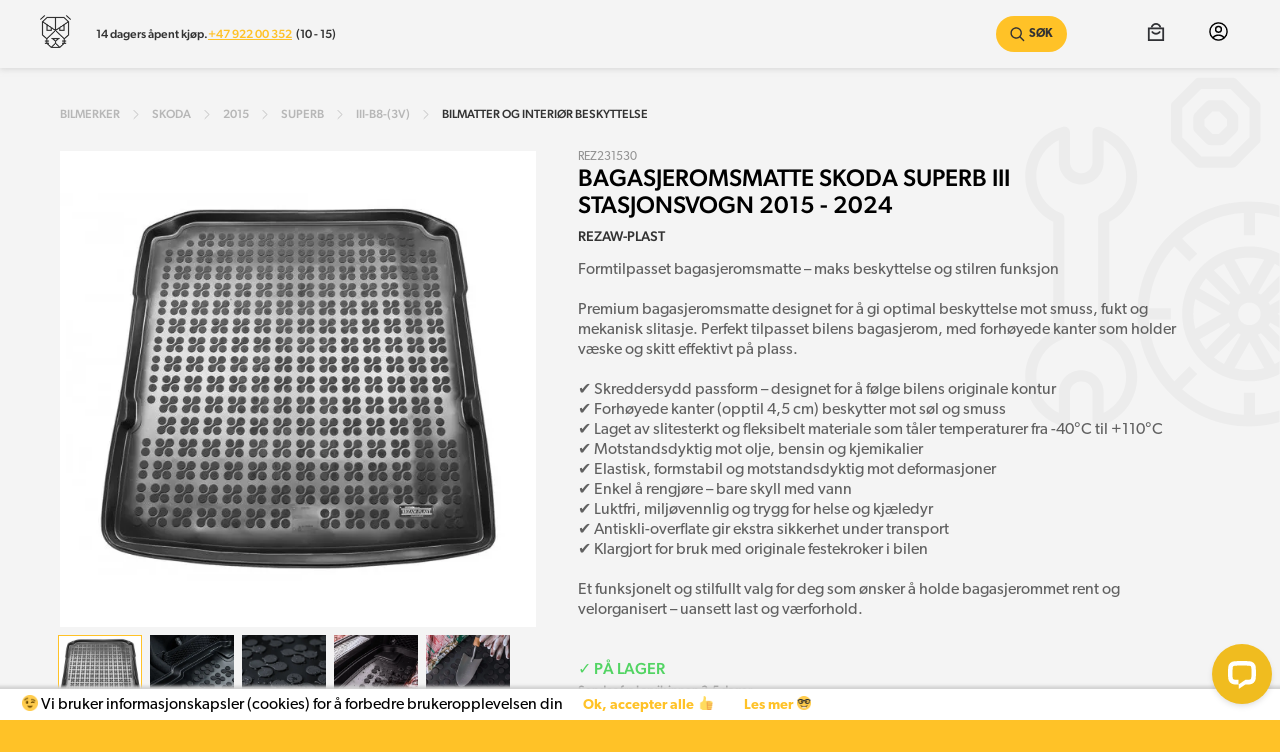

--- FILE ---
content_type: text/html; charset=utf-8
request_url: https://geparden.no/cars/skoda/2015/superb/iii-b8-(3v)/Bilmatter%20og%20interi%C3%B8r%20beskyttelse/bagasjeromsmatte-skoda-superb-iii-stasjonsvogn-2015-2023-rezaw-plast-p-rez231530
body_size: 12213
content:
<!DOCTYPE html><html lang="no"><head><meta charSet="utf-8"/><title>Bagasjeromsmatte Skoda Superb III Stasjonsvogn 2015 - 2024 | Geparden.no</title><meta name="description" content="Formtilpasset bagasjeromsmatte – maks beskyttelse og stilren funksjon Premium bagasjeromsmatte designet for å gi optimal beskyttelse mot smuss, fukt og mekanisk slitasje. Perfekt tilpasset bilens bagasjerom, med forhøyede kanter som holder væske og skitt effektivt på plass. ✔️ Skreddersydd passform – designet for å følge bilens originale kontur ✔️ Forhøyede kanter (opptil 4,5 cm) beskytter mot søl og smuss ✔️ Laget av slitesterkt og fleksibelt materiale som tåler temperaturer fra -40°C til +110°C ✔️ Motstandsdyktig mot olje, bensin og kjemikalier ✔️ Elastisk, formstabil og motstandsdyktig mot deformasjoner ✔️ Enkel å rengjøre – bare skyll med vann ✔️ Luktfri, miljøvennlig og trygg for helse og kjæledyr ✔️ Antiskli-overflate gir ekstra sikkerhet under transport ✔️ Klargjort for bruk med originale festekroker i bilen Et funksjonelt og stilfullt valg for deg som ønsker å holde bagasjerommet rent og velorganisert – uansett last og værforhold."/><meta name="keywords" content="bagasjeromsmatte, skoda, superb, iii, stasjonsvogn, 2015, 2024, rezaw, plast, rez231530, 5901165209404, bildeler, bilpleie, biltilbehør"/><meta name="robots" content="follow"/><meta property="og:url" content="https://geparden.no/products/bagasjeromsmatte-skoda-superb-iii-stasjonsvogn-2015-2024-rezaw-plast-p-rez231530"/><meta name="og:description" content="Formtilpasset bagasjeromsmatte – maks beskyttelse og stilren funksjon Premium bagasjeromsmatte designet for å gi optimal beskyttelse mot smuss, fukt og mekanisk slitasje. Perfekt tilpasset bilens bagasjerom, med forhøyede kanter som holder væske og skitt effektivt på plass. ✔️ Skreddersydd passform – designet for å følge bilens originale kontur ✔️ Forhøyede kanter (opptil 4,5 cm) beskytter mot søl og smuss ✔️ Laget av slitesterkt og fleksibelt materiale som tåler temperaturer fra -40°C til +110°C ✔️ Motstandsdyktig mot olje, bensin og kjemikalier ✔️ Elastisk, formstabil og motstandsdyktig mot deformasjoner ✔️ Enkel å rengjøre – bare skyll med vann ✔️ Luktfri, miljøvennlig og trygg for helse og kjæledyr ✔️ Antiskli-overflate gir ekstra sikkerhet under transport ✔️ Klargjort for bruk med originale festekroker i bilen Et funksjonelt og stilfullt valg for deg som ønsker å holde bagasjerommet rent og velorganisert – uansett last og værforhold."/><meta property="og:type" content="product"/><meta property="og:title" content="Bagasjeromsmatte Skoda Superb III Stasjonsvogn 2015 -..."/><meta property="og:image" content="https://geparden.no/api/v1/img/a/bagasjeromsmatte-skoda-superb-iii-stasjonsvogn-2015-2024-rezaw-plast-p-rez231530-1.webp"/><meta property="product:price:amount" content="1044.05"/><meta property="product:price:currency" content="NOK"/><link rel="canonical" href="https://geparden.no/cars/skoda/2015/superb/iii-b8-(3v)/bilmatter-og-interior-beskyttelse/bagasjeromsmatte-skoda-superb-iii-stasjonsvogn-2015-2024-rezaw-plast-p-rez231530"/><meta name="viewport" content="initial-scale=1.0, width=device-width"/><link rel="stylesheet" href="https://cdn.linearicons.com/free/1.0.0/icon-font.min.css"/><meta property="og:site_name" content="Geparden.no"/><meta property="fb:app_id" content="262890395000252"/><meta name="facebook-domain-verification" content="pgmfz09xbjth1racowyiptzdvktflv"/><meta property="og:type" content="website"/><link rel="icon" href="/favicon.png"/><img height="1" width="1" style="display:none" alt="" src="https://ct.pinterest.com/v3/?tid=2613359386977&amp;noscript=1"/><meta name="next-head-count" content="22"/><link rel="preconnect" href="https://use.typekit.net" crossorigin /><link rel="preload" href="/_next/static/css/3093489b3dae116c.css" as="style"/><link rel="stylesheet" href="/_next/static/css/3093489b3dae116c.css" data-n-g=""/><noscript data-n-css=""></noscript><script defer="" nomodule="" src="/_next/static/chunks/polyfills-5cd94c89d3acac5f.js"></script><script src="/_next/static/chunks/webpack-8eba2abae80223bc.js" defer=""></script><script src="/_next/static/chunks/framework-5f4595e5518b5600.js" defer=""></script><script src="/_next/static/chunks/main-476b75866aef8db9.js" defer=""></script><script src="/_next/static/chunks/pages/_app-ad885cce74b67af8.js" defer=""></script><script src="/_next/static/chunks/764-610b3c64c1eaab2b.js" defer=""></script><script src="/_next/static/chunks/776-a3376334a1934c13.js" defer=""></script><script src="/_next/static/chunks/476-4dc11f6524828a9d.js" defer=""></script><script src="/_next/static/chunks/270-89ab7557ea9de0e2.js" defer=""></script><script src="/_next/static/chunks/806-0dd66fe97127585c.js" defer=""></script><script src="/_next/static/chunks/245-e7dcb2cc8e5d4220.js" defer=""></script><script src="/_next/static/chunks/206-17761696a6413753.js" defer=""></script><script src="/_next/static/chunks/304-6c86960767c3c5f4.js" defer=""></script><script src="/_next/static/chunks/728-ccf47a975451d485.js" defer=""></script><script src="/_next/static/chunks/83-381460e68bdba525.js" defer=""></script><script src="/_next/static/chunks/247-37a1c37cfedc6094.js" defer=""></script><script src="/_next/static/chunks/pages/cars/%5B...params%5D-4dd142ac9012860f.js" defer=""></script><script src="/_next/static/lRMRz6qnpGNDZQ7wIWL9N/_buildManifest.js" defer=""></script><script src="/_next/static/lRMRz6qnpGNDZQ7wIWL9N/_ssgManifest.js" defer=""></script><script src="/_next/static/lRMRz6qnpGNDZQ7wIWL9N/_middlewareManifest.js" defer=""></script><style data-styled="" data-styled-version="5.3.5">.dQuApI{margin-top:0rem;margin-right:0rem;margin-bottom:4rem;margin-left:0rem;padding-top:0rem;padding-right:0rem;padding-bottom:0rem;padding-left:0rem;text-align:inherit;}/*!sc*/
.bUFLpS{margin-top:0rem;margin-right:0rem;margin-bottom:2rem;margin-left:0rem;padding-top:0rem;padding-right:0rem;padding-bottom:0rem;padding-left:0rem;text-align:inherit;}/*!sc*/
.gckzCj{margin-top:0rem;margin-right:0rem;margin-bottom:3rem;margin-left:0rem;padding-top:0rem;padding-right:0rem;padding-bottom:0rem;padding-left:0rem;text-align:inherit;}/*!sc*/
.faSUYl{margin-top:1.6rem;margin-right:0rem;margin-bottom:0rem;margin-left:0rem;padding-top:0rem;padding-right:0rem;padding-bottom:0rem;padding-left:0rem;text-align:inherit;}/*!sc*/
data-styled.g8[id="sc-iBkjds"]{content:"dQuApI,bUFLpS,gckzCj,faSUYl,"}/*!sc*/
.dmgJSe{margin-top:0rem;margin-right:0rem;margin-bottom:0rem;margin-left:1rem;padding-top:0rem;padding-right:0rem;padding-bottom:0rem;padding-left:0rem;text-align:inherit;}/*!sc*/
data-styled.g9[id="sc-ftvSup"]{content:"dmgJSe,"}/*!sc*/
.gkiWXt{cursor:pointer;white-space:nowrap;-webkit-user-select:none;-moz-user-select:none;-ms-user-select:none;user-select:none;border:none;border-radius:0;outline:none;color:black;margin:0;padding:1.8rem 4rem;border:none;font-weight:600;text-transform:uppercase;font-size:1.2rem;display:inline-block;line-height:0;border:1px solid #FFC227;background-color:white;}/*!sc*/
.gkiWXt div{display:-webkit-box;display:-webkit-flex;display:-ms-flexbox;display:flex;-webkit-align-items:center;-webkit-box-align:center;-ms-flex-align:center;align-items:center;-webkit-box-pack:center;-webkit-justify-content:center;-ms-flex-pack:center;justify-content:center;}/*!sc*/
.gkiWXt div img{max-height:20px;}/*!sc*/
.gkiWXt:disabled{pointer-events:none;opacity:0.8;}/*!sc*/
.gkiWXt:hover{background-color:#FFC227;}/*!sc*/
.gkiWXt:disabled{border:1px solid white;background-color:white;color:#606060;}/*!sc*/
data-styled.g10[id="sc-papXJ"]{content:"gkiWXt,"}/*!sc*/
html{background-color:#FFC227;font-size:10px;outline-color:#FFC227;}/*!sc*/
::-moz-selection{background:#FFC227;color:#353434;}/*!sc*/
::selection{background:#FFC227;color:#353434;}/*!sc*/
body{font-size:1.6rem;font-family:canada-type-gibson,sans-serif;font-weight:400;}/*!sc*/
html,body{box-sizing:border-box;margin:0;}/*!sc*/
*,*::before,*::after{box-sizing:inherit;-webkit-font-smoothing:antialiased;-moz-osx-font-smoothing:grayscale;}/*!sc*/
html,button{font-weight:800;outline-color:#FFC227;}/*!sc*/
*,*:before,*:after{box-sizing:inherit;}/*!sc*/
h1,h2,h3,h4,h5,h6{margin:0;padding:0;font-weight:700;}/*!sc*/
a{-webkit-text-decoration:none;text-decoration:none;color:inherit;outline-color:#FFC227;}/*!sc*/
p{font-size:2rem;font-weight:300;}/*!sc*/
.container-fluid,.container{margin-right:auto;margin-left:auto;}/*!sc*/
.container-fluid{padding-right:2rem;padding-left:2rem;}/*!sc*/
.row{box-sizing:border-box;display:-webkit-box;display:-ms-flexbox;display:-webkit-box;display:-webkit-flex;display:-ms-flexbox;display:flex;-webkit-box-flex:0;-ms-flex:0 1 auto;-webkit-flex:0 1 auto;-ms-flex:0 1 auto;flex:0 1 auto;-webkit-box-orient:horizontal;-webkit-box-direction:normal;-ms-flex-direction:row;-webkit-flex-direction:row;-ms-flex-direction:row;flex-direction:row;-ms-flex-wrap:wrap;-webkit-flex-wrap:wrap;-ms-flex-wrap:wrap;flex-wrap:wrap;margin-right:-0.6rem;margin-left:-0.6rem;}/*!sc*/
.row.reverse{-webkit-box-orient:horizontal;-webkit-box-direction:reverse;-ms-flex-direction:row-reverse;-webkit-flex-direction:row-reverse;-ms-flex-direction:row-reverse;flex-direction:row-reverse;}/*!sc*/
.col.reverse{-webkit-box-orient:vertical;-webkit-box-direction:reverse;-ms-flex-direction:column-reverse;-webkit-flex-direction:column-reverse;-ms-flex-direction:column-reverse;flex-direction:column-reverse;}/*!sc*/
.col-xs,.col-xs-1,.col-xs-2,.col-xs-3,.col-xs-4,.col-xs-5,.col-xs-6,.col-xs-7,.col-xs-8,.col-xs-9,.col-xs-10,.col-xs-11,.col-xs-12,.col-xs-offset-0,.col-xs-offset-1,.col-xs-offset-2,.col-xs-offset-3,.col-xs-offset-4,.col-xs-offset-5,.col-xs-offset-6,.col-xs-offset-7,.col-xs-offset-8,.col-xs-offset-9,.col-xs-offset-10,.col-xs-offset-11,.col-xs-offset-12{box-sizing:border-box;-webkit-box-flex:0;-ms-flex:0 0 auto;-webkit-flex:0 0 auto;-ms-flex:0 0 auto;flex:0 0 auto;padding-right:0.6rem;padding-left:0.6rem;}/*!sc*/
.col-xs{-webkit-box-flex:1;-ms-flex-positive:1;-webkit-box-flex:1;-webkit-flex-grow:1;-ms-flex-positive:1;flex-grow:1;-ms-flex-preferred-size:0;-webkit-flex-basis:0;-ms-flex-preferred-size:0;flex-basis:0;max-width:100%;}/*!sc*/
.col-xs-1{-ms-flex-preferred-size:8.33333333%;-webkit-flex-basis:8.33333333%;-ms-flex-preferred-size:8.33333333%;flex-basis:8.33333333%;max-width:8.33333333%;}/*!sc*/
.col-xs-2{-ms-flex-preferred-size:16.66666667%;-webkit-flex-basis:16.66666667%;-ms-flex-preferred-size:16.66666667%;flex-basis:16.66666667%;max-width:16.66666667%;}/*!sc*/
.col-xs-3{-ms-flex-preferred-size:25%;-webkit-flex-basis:25%;-ms-flex-preferred-size:25%;flex-basis:25%;max-width:25%;}/*!sc*/
.col-xs-4{-ms-flex-preferred-size:33.33333333%;-webkit-flex-basis:33.33333333%;-ms-flex-preferred-size:33.33333333%;flex-basis:33.33333333%;max-width:33.33333333%;}/*!sc*/
.col-xs-5{-ms-flex-preferred-size:41.66666667%;-webkit-flex-basis:41.66666667%;-ms-flex-preferred-size:41.66666667%;flex-basis:41.66666667%;max-width:41.66666667%;}/*!sc*/
.col-xs-6{-ms-flex-preferred-size:50%;-webkit-flex-basis:50%;-ms-flex-preferred-size:50%;flex-basis:50%;max-width:50%;}/*!sc*/
.col-xs-7{-ms-flex-preferred-size:58.33333333%;-webkit-flex-basis:58.33333333%;-ms-flex-preferred-size:58.33333333%;flex-basis:58.33333333%;max-width:58.33333333%;}/*!sc*/
.col-xs-8{-ms-flex-preferred-size:66.66666667%;-webkit-flex-basis:66.66666667%;-ms-flex-preferred-size:66.66666667%;flex-basis:66.66666667%;max-width:66.66666667%;}/*!sc*/
.col-xs-9{-ms-flex-preferred-size:75%;-webkit-flex-basis:75%;-ms-flex-preferred-size:75%;flex-basis:75%;max-width:75%;}/*!sc*/
.col-xs-10{-ms-flex-preferred-size:83.33333333%;-webkit-flex-basis:83.33333333%;-ms-flex-preferred-size:83.33333333%;flex-basis:83.33333333%;max-width:83.33333333%;}/*!sc*/
.col-xs-11{-ms-flex-preferred-size:91.66666667%;-webkit-flex-basis:91.66666667%;-ms-flex-preferred-size:91.66666667%;flex-basis:91.66666667%;max-width:91.66666667%;}/*!sc*/
.col-xs-12{-ms-flex-preferred-size:100%;-webkit-flex-basis:100%;-ms-flex-preferred-size:100%;flex-basis:100%;max-width:100%;}/*!sc*/
.col-xs-offset-0{margin-left:0;}/*!sc*/
.col-xs-offset-1{margin-left:8.33333333%;}/*!sc*/
.col-xs-offset-2{margin-left:16.66666667%;}/*!sc*/
.col-xs-offset-3{margin-left:25%;}/*!sc*/
.col-xs-offset-4{margin-left:33.33333333%;}/*!sc*/
.col-xs-offset-5{margin-left:41.66666667%;}/*!sc*/
.col-xs-offset-6{margin-left:50%;}/*!sc*/
.col-xs-offset-7{margin-left:58.33333333%;}/*!sc*/
.col-xs-offset-8{margin-left:66.66666667%;}/*!sc*/
.col-xs-offset-9{margin-left:75%;}/*!sc*/
.col-xs-offset-10{margin-left:83.33333333%;}/*!sc*/
.col-xs-offset-11{margin-left:91.66666667%;}/*!sc*/
.start-xs{-webkit-box-pack:start;-ms-flex-pack:start;-webkit-box-pack:start;-webkit-justify-content:flex-start;-ms-flex-pack:start;justify-content:flex-start;text-align:start;}/*!sc*/
.center-xs{-webkit-box-pack:center;-ms-flex-pack:center;-webkit-box-pack:center;-webkit-justify-content:center;-ms-flex-pack:center;justify-content:center;text-align:center;}/*!sc*/
.end-xs{-webkit-box-pack:end;-ms-flex-pack:end;-webkit-box-pack:end;-webkit-justify-content:flex-end;-ms-flex-pack:end;justify-content:flex-end;text-align:end;}/*!sc*/
.top-xs{-webkit-box-align:start;-ms-flex-align:start;-webkit-align-items:flex-start;-webkit-box-align:flex-start;-ms-flex-align:flex-start;align-items:flex-start;}/*!sc*/
.middle-xs{-webkit-box-align:center;-ms-flex-align:center;-webkit-align-items:center;-webkit-box-align:center;-ms-flex-align:center;align-items:center;}/*!sc*/
.bottom-xs{-webkit-box-align:end;-ms-flex-align:end;-webkit-align-items:flex-end;-webkit-box-align:flex-end;-ms-flex-align:flex-end;align-items:flex-end;}/*!sc*/
.around-xs{-ms-flex-pack:distribute;-webkit-box-pack:space-around;-webkit-justify-content:space-around;-ms-flex-pack:space-around;justify-content:space-around;}/*!sc*/
.between-xs{-webkit-box-pack:justify;-ms-flex-pack:justify;-webkit-box-pack:justify;-webkit-justify-content:space-between;-ms-flex-pack:justify;justify-content:space-between;}/*!sc*/
.first-xs{-webkit-box-ordinal-group:0;-ms-flex-order:-1;-webkit-order:-1;-ms-flex-order:-1;order:-1;}/*!sc*/
.last-xs{-webkit-box-ordinal-group:2;-ms-flex-order:1;-webkit-order:1;-ms-flex-order:1;order:1;}/*!sc*/
@media only screen and (min-width:48em){.container{width:49rem;}.col-sm,.col-sm-1,.col-sm-2,.col-sm-3,.col-sm-4,.col-sm-5,.col-sm-6,.col-sm-7,.col-sm-8,.col-sm-9,.col-sm-10,.col-sm-11,.col-sm-12,.col-sm-offset-0,.col-sm-offset-1,.col-sm-offset-2,.col-sm-offset-3,.col-sm-offset-4,.col-sm-offset-5,.col-sm-offset-6,.col-sm-offset-7,.col-sm-offset-8,.col-sm-offset-9,.col-sm-offset-10,.col-sm-offset-11,.col-sm-offset-12{box-sizing:border-box;-webkit-box-flex:0;-ms-flex:0 0 auto;-webkit-flex:0 0 auto;-ms-flex:0 0 auto;flex:0 0 auto;padding-right:0.6rem;padding-left:0.6rem;}.col-sm{-webkit-box-flex:1;-ms-flex-positive:1;-webkit-box-flex:1;-webkit-flex-grow:1;-ms-flex-positive:1;flex-grow:1;-ms-flex-preferred-size:0;-webkit-flex-basis:0;-ms-flex-preferred-size:0;flex-basis:0;max-width:100%;}.col-sm-1{-ms-flex-preferred-size:8.33333333%;-webkit-flex-basis:8.33333333%;-ms-flex-preferred-size:8.33333333%;flex-basis:8.33333333%;max-width:8.33333333%;}.col-sm-2{-ms-flex-preferred-size:16.66666667%;-webkit-flex-basis:16.66666667%;-ms-flex-preferred-size:16.66666667%;flex-basis:16.66666667%;max-width:16.66666667%;}.col-sm-3{-ms-flex-preferred-size:25%;-webkit-flex-basis:25%;-ms-flex-preferred-size:25%;flex-basis:25%;max-width:25%;}.col-sm-4{-ms-flex-preferred-size:33.33333333%;-webkit-flex-basis:33.33333333%;-ms-flex-preferred-size:33.33333333%;flex-basis:33.33333333%;max-width:33.33333333%;}.col-sm-5{-ms-flex-preferred-size:41.66666667%;-webkit-flex-basis:41.66666667%;-ms-flex-preferred-size:41.66666667%;flex-basis:41.66666667%;max-width:41.66666667%;}.col-sm-6{-ms-flex-preferred-size:50%;-webkit-flex-basis:50%;-ms-flex-preferred-size:50%;flex-basis:50%;max-width:50%;}.col-sm-7{-ms-flex-preferred-size:58.33333333%;-webkit-flex-basis:58.33333333%;-ms-flex-preferred-size:58.33333333%;flex-basis:58.33333333%;max-width:58.33333333%;}.col-sm-8{-ms-flex-preferred-size:66.66666667%;-webkit-flex-basis:66.66666667%;-ms-flex-preferred-size:66.66666667%;flex-basis:66.66666667%;max-width:66.66666667%;}.col-sm-9{-ms-flex-preferred-size:75%;-webkit-flex-basis:75%;-ms-flex-preferred-size:75%;flex-basis:75%;max-width:75%;}.col-sm-10{-ms-flex-preferred-size:83.33333333%;-webkit-flex-basis:83.33333333%;-ms-flex-preferred-size:83.33333333%;flex-basis:83.33333333%;max-width:83.33333333%;}.col-sm-11{-ms-flex-preferred-size:91.66666667%;-webkit-flex-basis:91.66666667%;-ms-flex-preferred-size:91.66666667%;flex-basis:91.66666667%;max-width:91.66666667%;}.col-sm-12{-ms-flex-preferred-size:100%;-webkit-flex-basis:100%;-ms-flex-preferred-size:100%;flex-basis:100%;max-width:100%;}.col-sm-offset-0{margin-left:0;}.col-sm-offset-1{margin-left:8.33333333%;}.col-sm-offset-2{margin-left:16.66666667%;}.col-sm-offset-3{margin-left:25%;}.col-sm-offset-4{margin-left:33.33333333%;}.col-sm-offset-5{margin-left:41.66666667%;}.col-sm-offset-6{margin-left:50%;}.col-sm-offset-7{margin-left:58.33333333%;}.col-sm-offset-8{margin-left:66.66666667%;}.col-sm-offset-9{margin-left:75%;}.col-sm-offset-10{margin-left:83.33333333%;}.col-sm-offset-11{margin-left:91.66666667%;}.start-sm{-webkit-box-pack:start;-ms-flex-pack:start;-webkit-box-pack:start;-webkit-justify-content:flex-start;-ms-flex-pack:start;justify-content:flex-start;text-align:start;}.center-sm{-webkit-box-pack:center;-ms-flex-pack:center;-webkit-box-pack:center;-webkit-justify-content:center;-ms-flex-pack:center;justify-content:center;text-align:center;}.end-sm{-webkit-box-pack:end;-ms-flex-pack:end;-webkit-box-pack:end;-webkit-justify-content:flex-end;-ms-flex-pack:end;justify-content:flex-end;text-align:end;}.top-sm{-webkit-box-align:start;-ms-flex-align:start;-webkit-align-items:flex-start;-webkit-box-align:flex-start;-ms-flex-align:flex-start;align-items:flex-start;}.middle-sm{-webkit-box-align:center;-ms-flex-align:center;-webkit-align-items:center;-webkit-box-align:center;-ms-flex-align:center;align-items:center;}.bottom-sm{-webkit-box-align:end;-ms-flex-align:end;-webkit-align-items:flex-end;-webkit-box-align:flex-end;-ms-flex-align:flex-end;align-items:flex-end;}.around-sm{-ms-flex-pack:distribute;-webkit-box-pack:space-around;-webkit-justify-content:space-around;-ms-flex-pack:space-around;justify-content:space-around;}.between-sm{-webkit-box-pack:justify;-ms-flex-pack:justify;-webkit-box-pack:justify;-webkit-justify-content:space-between;-ms-flex-pack:justify;justify-content:space-between;}.first-sm{-webkit-box-ordinal-group:0;-ms-flex-order:-1;-webkit-order:-1;-ms-flex-order:-1;order:-1;}.last-sm{-webkit-box-ordinal-group:2;-ms-flex-order:1;-webkit-order:1;-ms-flex-order:1;order:1;}}/*!sc*/
@media only screen and (min-width:64em){.container{width:65rem;}.col-md,.col-md-1,.col-md-2,.col-md-3,.col-md-4,.col-md-5,.col-md-6,.col-md-7,.col-md-8,.col-md-9,.col-md-10,.col-md-11,.col-md-12,.col-md-offset-0,.col-md-offset-1,.col-md-offset-2,.col-md-offset-3,.col-md-offset-4,.col-md-offset-5,.col-md-offset-6,.col-md-offset-7,.col-md-offset-8,.col-md-offset-9,.col-md-offset-10,.col-md-offset-11,.col-md-offset-12{box-sizing:border-box;-webkit-box-flex:0;-ms-flex:0 0 auto;-webkit-flex:0 0 auto;-ms-flex:0 0 auto;flex:0 0 auto;padding-right:0.6rem;padding-left:0.6rem;}.col-md{-webkit-box-flex:1;-ms-flex-positive:1;-webkit-box-flex:1;-webkit-flex-grow:1;-ms-flex-positive:1;flex-grow:1;-ms-flex-preferred-size:0;-webkit-flex-basis:0;-ms-flex-preferred-size:0;flex-basis:0;max-width:100%;}.col-md-1{-ms-flex-preferred-size:8.33333333%;-webkit-flex-basis:8.33333333%;-ms-flex-preferred-size:8.33333333%;flex-basis:8.33333333%;max-width:8.33333333%;}.col-md-2{-ms-flex-preferred-size:16.66666667%;-webkit-flex-basis:16.66666667%;-ms-flex-preferred-size:16.66666667%;flex-basis:16.66666667%;max-width:16.66666667%;}.col-md-3{-ms-flex-preferred-size:25%;-webkit-flex-basis:25%;-ms-flex-preferred-size:25%;flex-basis:25%;max-width:25%;}.col-md-4{-ms-flex-preferred-size:33.33333333%;-webkit-flex-basis:33.33333333%;-ms-flex-preferred-size:33.33333333%;flex-basis:33.33333333%;max-width:33.33333333%;}.col-md-5{-ms-flex-preferred-size:41.66666667%;-webkit-flex-basis:41.66666667%;-ms-flex-preferred-size:41.66666667%;flex-basis:41.66666667%;max-width:41.66666667%;}.col-md-6{-ms-flex-preferred-size:50%;-webkit-flex-basis:50%;-ms-flex-preferred-size:50%;flex-basis:50%;max-width:50%;}.col-md-7{-ms-flex-preferred-size:58.33333333%;-webkit-flex-basis:58.33333333%;-ms-flex-preferred-size:58.33333333%;flex-basis:58.33333333%;max-width:58.33333333%;}.col-md-8{-ms-flex-preferred-size:66.66666667%;-webkit-flex-basis:66.66666667%;-ms-flex-preferred-size:66.66666667%;flex-basis:66.66666667%;max-width:66.66666667%;}.col-md-9{-ms-flex-preferred-size:75%;-webkit-flex-basis:75%;-ms-flex-preferred-size:75%;flex-basis:75%;max-width:75%;}.col-md-10{-ms-flex-preferred-size:83.33333333%;-webkit-flex-basis:83.33333333%;-ms-flex-preferred-size:83.33333333%;flex-basis:83.33333333%;max-width:83.33333333%;}.col-md-11{-ms-flex-preferred-size:91.66666667%;-webkit-flex-basis:91.66666667%;-ms-flex-preferred-size:91.66666667%;flex-basis:91.66666667%;max-width:91.66666667%;}.col-md-12{-ms-flex-preferred-size:100%;-webkit-flex-basis:100%;-ms-flex-preferred-size:100%;flex-basis:100%;max-width:100%;}.col-md-offset-0{margin-left:0;}.col-md-offset-1{margin-left:8.33333333%;}.col-md-offset-2{margin-left:16.66666667%;}.col-md-offset-3{margin-left:25%;}.col-md-offset-4{margin-left:33.33333333%;}.col-md-offset-5{margin-left:41.66666667%;}.col-md-offset-6{margin-left:50%;}.col-md-offset-7{margin-left:58.33333333%;}.col-md-offset-8{margin-left:66.66666667%;}.col-md-offset-9{margin-left:75%;}.col-md-offset-10{margin-left:83.33333333%;}.col-md-offset-11{margin-left:91.66666667%;}.start-md{-webkit-box-pack:start;-ms-flex-pack:start;-webkit-box-pack:start;-webkit-justify-content:flex-start;-ms-flex-pack:start;justify-content:flex-start;text-align:start;}.center-md{-webkit-box-pack:center;-ms-flex-pack:center;-webkit-box-pack:center;-webkit-justify-content:center;-ms-flex-pack:center;justify-content:center;text-align:center;}.end-md{-webkit-box-pack:end;-ms-flex-pack:end;-webkit-box-pack:end;-webkit-justify-content:flex-end;-ms-flex-pack:end;justify-content:flex-end;text-align:end;}.top-md{-webkit-box-align:start;-ms-flex-align:start;-webkit-align-items:flex-start;-webkit-box-align:flex-start;-ms-flex-align:flex-start;align-items:flex-start;}.middle-md{-webkit-box-align:center;-ms-flex-align:center;-webkit-align-items:center;-webkit-box-align:center;-ms-flex-align:center;align-items:center;}.bottom-md{-webkit-box-align:end;-ms-flex-align:end;-webkit-align-items:flex-end;-webkit-box-align:flex-end;-ms-flex-align:flex-end;align-items:flex-end;}.around-md{-ms-flex-pack:distribute;-webkit-box-pack:space-around;-webkit-justify-content:space-around;-ms-flex-pack:space-around;justify-content:space-around;}.between-md{-webkit-box-pack:justify;-ms-flex-pack:justify;-webkit-box-pack:justify;-webkit-justify-content:space-between;-ms-flex-pack:justify;justify-content:space-between;}.first-md{-webkit-box-ordinal-group:0;-ms-flex-order:-1;-webkit-order:-1;-ms-flex-order:-1;order:-1;}.last-md{-webkit-box-ordinal-group:2;-ms-flex-order:1;-webkit-order:1;-ms-flex-order:1;order:1;}}/*!sc*/
@media only screen and (min-width:75em){.container{width:76rem;}.col-lg,.col-lg-1,.col-lg-2,.col-lg-3,.col-lg-4,.col-lg-5,.col-lg-6,.col-lg-7,.col-lg-8,.col-lg-9,.col-lg-10,.col-lg-11,.col-lg-12,.col-lg-offset-0,.col-lg-offset-1,.col-lg-offset-2,.col-lg-offset-3,.col-lg-offset-4,.col-lg-offset-5,.col-lg-offset-6,.col-lg-offset-7,.col-lg-offset-8,.col-lg-offset-9,.col-lg-offset-10,.col-lg-offset-11,.col-lg-offset-12{box-sizing:border-box;-webkit-box-flex:0;-ms-flex:0 0 auto;-webkit-flex:0 0 auto;-ms-flex:0 0 auto;flex:0 0 auto;padding-right:0.6rem;padding-left:0.6rem;}.col-lg{-webkit-box-flex:1;-ms-flex-positive:1;-webkit-box-flex:1;-webkit-flex-grow:1;-ms-flex-positive:1;flex-grow:1;-ms-flex-preferred-size:0;-webkit-flex-basis:0;-ms-flex-preferred-size:0;flex-basis:0;max-width:100%;}.col-lg-1{-ms-flex-preferred-size:8.33333333%;-webkit-flex-basis:8.33333333%;-ms-flex-preferred-size:8.33333333%;flex-basis:8.33333333%;max-width:8.33333333%;}.col-lg-2{-ms-flex-preferred-size:16.66666667%;-webkit-flex-basis:16.66666667%;-ms-flex-preferred-size:16.66666667%;flex-basis:16.66666667%;max-width:16.66666667%;}.col-lg-3{-ms-flex-preferred-size:25%;-webkit-flex-basis:25%;-ms-flex-preferred-size:25%;flex-basis:25%;max-width:25%;}.col-lg-4{-ms-flex-preferred-size:33.33333333%;-webkit-flex-basis:33.33333333%;-ms-flex-preferred-size:33.33333333%;flex-basis:33.33333333%;max-width:33.33333333%;}.col-lg-5{-ms-flex-preferred-size:41.66666667%;-webkit-flex-basis:41.66666667%;-ms-flex-preferred-size:41.66666667%;flex-basis:41.66666667%;max-width:41.66666667%;}.col-lg-6{-ms-flex-preferred-size:50%;-webkit-flex-basis:50%;-ms-flex-preferred-size:50%;flex-basis:50%;max-width:50%;}.col-lg-7{-ms-flex-preferred-size:58.33333333%;-webkit-flex-basis:58.33333333%;-ms-flex-preferred-size:58.33333333%;flex-basis:58.33333333%;max-width:58.33333333%;}.col-lg-8{-ms-flex-preferred-size:66.66666667%;-webkit-flex-basis:66.66666667%;-ms-flex-preferred-size:66.66666667%;flex-basis:66.66666667%;max-width:66.66666667%;}.col-lg-9{-ms-flex-preferred-size:75%;-webkit-flex-basis:75%;-ms-flex-preferred-size:75%;flex-basis:75%;max-width:75%;}.col-lg-10{-ms-flex-preferred-size:83.33333333%;-webkit-flex-basis:83.33333333%;-ms-flex-preferred-size:83.33333333%;flex-basis:83.33333333%;max-width:83.33333333%;}.col-lg-11{-ms-flex-preferred-size:91.66666667%;-webkit-flex-basis:91.66666667%;-ms-flex-preferred-size:91.66666667%;flex-basis:91.66666667%;max-width:91.66666667%;}.col-lg-12{-ms-flex-preferred-size:100%;-webkit-flex-basis:100%;-ms-flex-preferred-size:100%;flex-basis:100%;max-width:100%;}.col-lg-offset-0{margin-left:0;}.col-lg-offset-1{margin-left:8.33333333%;}.col-lg-offset-2{margin-left:16.66666667%;}.col-lg-offset-3{margin-left:25%;}.col-lg-offset-4{margin-left:33.33333333%;}.col-lg-offset-5{margin-left:41.66666667%;}.col-lg-offset-6{margin-left:50%;}.col-lg-offset-7{margin-left:58.33333333%;}.col-lg-offset-8{margin-left:66.66666667%;}.col-lg-offset-9{margin-left:75%;}.col-lg-offset-10{margin-left:83.33333333%;}.col-lg-offset-11{margin-left:91.66666667%;}.start-lg{-webkit-box-pack:start;-ms-flex-pack:start;-webkit-box-pack:start;-webkit-justify-content:flex-start;-ms-flex-pack:start;justify-content:flex-start;text-align:start;}.center-lg{-webkit-box-pack:center;-ms-flex-pack:center;-webkit-box-pack:center;-webkit-justify-content:center;-ms-flex-pack:center;justify-content:center;text-align:center;}.end-lg{-webkit-box-pack:end;-ms-flex-pack:end;-webkit-box-pack:end;-webkit-justify-content:flex-end;-ms-flex-pack:end;justify-content:flex-end;text-align:end;}.top-lg{-webkit-box-align:start;-ms-flex-align:start;-webkit-align-items:flex-start;-webkit-box-align:flex-start;-ms-flex-align:flex-start;align-items:flex-start;}.middle-lg{-webkit-box-align:center;-ms-flex-align:center;-webkit-align-items:center;-webkit-box-align:center;-ms-flex-align:center;align-items:center;}.bottom-lg{-webkit-box-align:end;-ms-flex-align:end;-webkit-align-items:flex-end;-webkit-box-align:flex-end;-ms-flex-align:flex-end;align-items:flex-end;}.around-lg{-ms-flex-pack:distribute;-webkit-box-pack:space-around;-webkit-justify-content:space-around;-ms-flex-pack:space-around;justify-content:space-around;}.between-lg{-webkit-box-pack:justify;-ms-flex-pack:justify;-webkit-box-pack:justify;-webkit-justify-content:space-between;-ms-flex-pack:justify;justify-content:space-between;}.first-lg{-webkit-box-ordinal-group:0;-ms-flex-order:-1;-webkit-order:-1;-ms-flex-order:-1;order:-1;}.last-lg{-webkit-box-ordinal-group:2;-ms-flex-order:1;-webkit-order:1;-ms-flex-order:1;order:1;}}/*!sc*/
.cookie-modal{position:relative;padding:3.6rem;top:100px;bottom:100px;max-width:700px;max-height:80vh;margin:0 auto;left:auto;right:auto;bottom:auto;border:1px solid #929292;background-color:white;outline:none;}/*!sc*/
@media (max-width:768px){.cookie-modal{top:0;bottom:0;max-height:95vh;margin:0;overflow-y:auto;}}/*!sc*/
data-styled.g16[id="sc-global-hckZEh1"]{content:"sc-global-hckZEh1,"}/*!sc*/
.KtYgJ{display:inline;height:18px;width:18px;min-height:18px;min-width:18px;}/*!sc*/
data-styled.g17[id="sc-breuTD"]{content:"KtYgJ,"}/*!sc*/
.kOzQfg{display:inline-block;position:relative;cursor:pointer;margin:0 1rem;color:black;}/*!sc*/
data-styled.g19[id="sc-hAZoDl"]{content:"kOzQfg,"}/*!sc*/
.fJxoxH{position:relative;-webkit-box-flex:1;-webkit-flex-grow:1;-ms-flex-positive:1;flex-grow:1;cursor:pointer;display:-webkit-box;display:-webkit-flex;display:-ms-flexbox;display:flex;padding:0 2rem;-webkit-flex-direction:row;-ms-flex-direction:row;flex-direction:row;-webkit-box-pack:end;-webkit-justify-content:flex-end;-ms-flex-pack:end;justify-content:flex-end;-webkit-align-items:center;-webkit-box-align:center;-ms-flex-align:center;align-items:center;}/*!sc*/
.fJxoxH img{min-width:15px;min-height:15px;height:15px;width:15px;margin-right:4px;}/*!sc*/
.fJxoxH div{background:#FFC227;display:-webkit-box;display:-webkit-flex;display:-ms-flexbox;display:flex;-webkit-align-items:center;-webkit-box-align:center;-ms-flex-align:center;align-items:center;-webkit-box-pack:center;-webkit-justify-content:center;-ms-flex-pack:center;justify-content:center;padding:1rem 1.4rem;border-radius:100px;text-transform:uppercase;font-size:1.2rem;height:36px;font-weight:600;line-height:36px;}/*!sc*/
@media (max-width:768px){.fJxoxH{display:none;}}/*!sc*/
data-styled.g25[id="sc-hHLeRK"]{content:"fJxoxH,"}/*!sc*/
.ikfZGB{display:inline-block;position:relative;cursor:pointer;margin:0 1rem;color:black;}/*!sc*/
.ikfZGB img{min-width:15px;min-height:15px;height:15px;width:15px;}/*!sc*/
@media (min-width:768px){.ikfZGB{display:none;}}/*!sc*/
data-styled.g26[id="sc-dmRaPn"]{content:"ikfZGB,"}/*!sc*/
.ktlDDt{height:68px;display:-webkit-box;display:-webkit-flex;display:-ms-flexbox;display:flex;-webkit-flex-direction:row;-ms-flex-direction:row;flex-direction:row;-webkit-align-items:center;-webkit-box-align:center;-ms-flex-align:center;align-items:center;-webkit-box-pack:center;-webkit-justify-content:center;-ms-flex-pack:center;justify-content:center;margin-bottom:2rem;box-shadow:0px 2px 5px rgba(196,196,196,0.5);margin-bottom:5.6rem;padding:0 1.6rem;background-color:#F4F4F4;z-index:2;}/*!sc*/
data-styled.g27[id="sc-kgflAQ"]{content:"ktlDDt,"}/*!sc*/
.fQqebY{display:-webkit-box;display:-webkit-flex;display:-ms-flexbox;display:flex;-webkit-align-items:center;-webkit-box-align:center;-ms-flex-align:center;align-items:center;-webkit-box-pack:justify;-webkit-justify-content:space-between;-ms-flex-pack:justify;justify-content:space-between;max-width:1200px;width:100%;}/*!sc*/
data-styled.g28[id="sc-fLlhyt"]{content:"fQqebY,"}/*!sc*/
.hFkTvp{font-size:1.2rem;font-weight:500;margin-left:2.5rem;}/*!sc*/
.hFkTvp span{color:#FFC227;-webkit-text-decoration:underline;text-decoration:underline;}/*!sc*/
data-styled.g29[id="sc-bBrHrO"]{content:"hFkTvp,"}/*!sc*/
.bbTiKr{display:-webkit-box;display:-webkit-flex;display:-ms-flexbox;display:flex;-webkit-flex-direction:row;-ms-flex-direction:row;flex-direction:row;-webkit-box-flex:1;-webkit-flex-grow:1;-ms-flex-positive:1;flex-grow:1;-webkit-box-pack:end;-webkit-justify-content:flex-end;-ms-flex-pack:end;justify-content:flex-end;-webkit-align-items:center;-webkit-box-align:center;-ms-flex-align:center;align-items:center;}/*!sc*/
data-styled.g30[id="sc-ivTmOn"]{content:"bbTiKr,"}/*!sc*/
.dPfqQV{margin-left:2.2rem;color:gray;}/*!sc*/
.dPfqQV:hover{color:#606060;}/*!sc*/
@media (max-width:768px){.dPfqQV{margin-left:0.8rem;}}/*!sc*/
data-styled.g31[id="sc-cxabCf"]{content:"dPfqQV,"}/*!sc*/
@media (min-width:768px){.DdNDZ{display:none;}}/*!sc*/
data-styled.g32[id="sc-llJcti"]{content:"DdNDZ,"}/*!sc*/
.cisWft{color:#929292;font-weight:600;font-size:1.2rem;line-height:1.2rem;}/*!sc*/
@media (max-width:768px){.cisWft{max-width:140px;}}/*!sc*/
data-styled.g33[id="sc-iIPllB"]{content:"cisWft,"}/*!sc*/
.dLQuZR{max-height:33px;}/*!sc*/
data-styled.g34[id="sc-gicCDI"]{content:"dLQuZR,"}/*!sc*/
.hcANxe{display:inline-block;}/*!sc*/
@media (max-width:768px){.hcANxe{margin-top:2px;display:block;}}/*!sc*/
data-styled.g36[id="sc-bZkfAO"]{content:"hcANxe,"}/*!sc*/
.hELyjw{display:-webkit-box;display:-webkit-flex;display:-ms-flexbox;display:flex;-webkit-flex-direction:row;-ms-flex-direction:row;flex-direction:row;width:100%;-webkit-box-pack:center;-webkit-justify-content:center;-ms-flex-pack:center;justify-content:center;}/*!sc*/
data-styled.g39[id="sc-jIZahH"]{content:"hELyjw,"}/*!sc*/
.jYqVxo{padding:3rem 11rem;font-weight:500;font-size:1.4rem;box-shadow:0px -4px 4px rgba(196,196,196,0.3);color:#929292;background-color:#F4F4F4;z-index:1;}/*!sc*/
@media (max-width:1024px){.jYqVxo{padding:3rem 1.6rem;}}/*!sc*/
data-styled.g40[id="sc-himrzO"]{content:"jYqVxo,"}/*!sc*/
.fJHzed{margin-top:2rem;display:-webkit-box;display:-webkit-flex;display:-ms-flexbox;display:flex;}/*!sc*/
.fJHzed a{margin-right:2rem;}/*!sc*/
.fJHzed a path{fill:white;}/*!sc*/
data-styled.g41[id="sc-gXmSlM"]{content:"fJHzed,"}/*!sc*/
.hYtaxD{padding:2.4rem 1rem;text-align:left;}/*!sc*/
data-styled.g42[id="sc-cCsOjp"]{content:"hYtaxD,"}/*!sc*/
.hUBvmx{text-align:left;display:inline-block;line-height:2rem;}/*!sc*/
.hUBvmx span{color:#FFC227;}/*!sc*/
@media (max-width:768px){.hUBvmx{width:100%;}}/*!sc*/
data-styled.g43[id="sc-ciZhAO"]{content:"hUBvmx,"}/*!sc*/
.hTINva{margin-bottom:1.4rem;}/*!sc*/
.hTINva span{color:#FFC227;}/*!sc*/
data-styled.g44[id="sc-jdAMXn"]{content:"hTINva,"}/*!sc*/
.ArXrE{display:-webkit-box;display:-webkit-flex;display:-ms-flexbox;display:flex;-webkit-flex-direction:column;-ms-flex-direction:column;flex-direction:column;-webkit-align-items:center;-webkit-box-align:center;-ms-flex-align:center;align-items:center;-webkit-box-pack:center;-webkit-justify-content:center;-ms-flex-pack:center;justify-content:center;}/*!sc*/
.ArXrE a{text-align:right;}/*!sc*/
@media (max-width:1030px){.ArXrE a{-webkit-align-items:center;-webkit-box-align:center;-ms-flex-align:center;align-items:center;-webkit-box-pack:center;-webkit-justify-content:center;-ms-flex-pack:center;justify-content:center;width:100%;text-align:center;}}/*!sc*/
.ArXrE img{width:100%;height:auto;-webkit-align-items:center;-webkit-box-align:center;-ms-flex-align:center;align-items:center;margin:0 auto;}/*!sc*/
.dKcjEL{display:-webkit-box;display:-webkit-flex;display:-ms-flexbox;display:flex;-webkit-flex-direction:column;-ms-flex-direction:column;flex-direction:column;-webkit-align-items:center;-webkit-box-align:center;-ms-flex-align:center;align-items:center;-webkit-box-pack:center;-webkit-justify-content:center;-ms-flex-pack:center;justify-content:center;}/*!sc*/
.dKcjEL a{text-align:right;}/*!sc*/
@media (max-width:1030px){.dKcjEL a{-webkit-align-items:center;-webkit-box-align:center;-ms-flex-align:center;align-items:center;-webkit-box-pack:center;-webkit-justify-content:center;-ms-flex-pack:center;justify-content:center;width:100%;text-align:center;}}/*!sc*/
.dKcjEL img{width:100%;height:auto;max-width:180px;-webkit-align-items:center;-webkit-box-align:center;-ms-flex-align:center;align-items:center;margin:0 auto;}/*!sc*/
data-styled.g45[id="sc-bZnhIo"]{content:"ArXrE,dKcjEL,"}/*!sc*/
.croCPB{margin:1.2rem 0;max-width:160px;}/*!sc*/
data-styled.g46[id="sc-iTONeN"]{content:"croCPB,"}/*!sc*/
.dmKdGu{margin:1.2rem 1.6rem;max-width:120px;display:block;}/*!sc*/
data-styled.g47[id="sc-iAvgwm"]{content:"dmKdGu,"}/*!sc*/
.dnYFWn{display:-webkit-box;display:-webkit-flex;display:-ms-flexbox;display:flex;-webkit-flex-direction:column;-ms-flex-direction:column;flex-direction:column;-webkit-box-flex:1;-webkit-flex-grow:1;-ms-flex-positive:1;flex-grow:1;z-index:1;}/*!sc*/
data-styled.g51[id="sc-dPyBCJ"]{content:"dnYFWn,"}/*!sc*/
.ha-dMsX{background-color:#F4F4F4;min-height:100vh;color:#333333;max-width:100vw;overflow:hidden;display:-webkit-box;display:-webkit-flex;display:-ms-flexbox;display:flex;-webkit-flex-direction:column;-ms-flex-direction:column;flex-direction:column;}/*!sc*/
data-styled.g52[id="sc-bBXxYQ"]{content:"ha-dMsX,"}/*!sc*/
.qAnus{position:absolute;right:0;top:10%;height:50vh;min-height:200px;}/*!sc*/
data-styled.g53[id="sc-cOFTSb"]{content:"qAnus,"}/*!sc*/
.jdNksI{width:100%;max-width:1200px;margin:0 auto;padding-bottom:5rem;}/*!sc*/
data-styled.g54[id="sc-BeQoi"]{content:"jdNksI,"}/*!sc*/
.jsWsvH{margin-bottom:0.4rem;border:none;background-color:white;overflow:hidden;padding:0;position:relative;}/*!sc*/
.jsWsvH:after{content:'';display:block;padding-bottom:100%;}/*!sc*/
data-styled.g62[id="sc-eKszNL"]{content:"jsWsvH,"}/*!sc*/
.fGOXaC{margin-bottom:3rem;}/*!sc*/
data-styled.g63[id="sc-olbas"]{content:"fGOXaC,"}/*!sc*/
.efxaBY{position:absolute;width:100%;height:100%;}/*!sc*/
.efxaBY img{box-sizing:border-box;padding:0px;border:none;margin:auto;display:block;min-width:100%;max-width:100%;min-height:100%;max-height:100%;object-fit:contain;}/*!sc*/
data-styled.g64[id="sc-hiMGwR"]{content:"efxaBY,"}/*!sc*/
.crndjY{width:8.4rem;height:8.4rem;margin:0.4rem;overflow:hidden;-webkit-flex-basis:auto;-ms-flex-preferred-size:auto;flex-basis:auto;border:1px solid #FFC227;}/*!sc*/
.crndjY img{box-sizing:border-box;padding:0px;border:none;margin:auto;display:block;min-width:100%;max-width:100%;min-height:100%;max-height:100%;object-fit:cover;}/*!sc*/
.hyvEYG{width:8.4rem;height:8.4rem;margin:0.4rem;overflow:hidden;-webkit-flex-basis:auto;-ms-flex-preferred-size:auto;flex-basis:auto;}/*!sc*/
.hyvEYG img{box-sizing:border-box;padding:0px;border:none;margin:auto;display:block;min-width:100%;max-width:100%;min-height:100%;max-height:100%;object-fit:cover;}/*!sc*/
data-styled.g65[id="sc-ehmTmK"]{content:"crndjY,hyvEYG,"}/*!sc*/
.iQiVOq{white-space:nowrap;font-size:2.4rem;font-weight:600;color:black;position:relative;display:inline-block;}/*!sc*/
@media (max-width:768px){.iQiVOq{font-size:2rem;}}/*!sc*/
data-styled.g66[id="sc-lbOyJj"]{content:"iQiVOq,"}/*!sc*/
.fxVxqH{font-size:0.85em;-webkit-text-decoration:line-through;text-decoration:line-through;margin-left:0.4em;}/*!sc*/
data-styled.g67[id="sc-gFGZVQ"]{content:"fxVxqH,"}/*!sc*/
.jOfHlF{color:#929292;text-transform:uppercase;font-weight:400;font-size:1.2rem;}/*!sc*/
@media (max-width:768px){.jOfHlF{font-size:1rem;}}/*!sc*/
data-styled.g69[id="sc-fbPSWO"]{content:"jOfHlF,"}/*!sc*/
.cHAZPY{color:#d00000;}/*!sc*/
data-styled.g71[id="sc-fXynhf"]{content:"cHAZPY,"}/*!sc*/
.hwFTOA{font-size:1.6rem;font-weight:500;text-transform:uppercase;margin-bottom:1.6rem;}/*!sc*/
data-styled.g72[id="sc-dwLEzm"]{content:"hwFTOA,"}/*!sc*/
.boHJOp{width:100%;font-weight:500;font-size:1.2rem;text-transform:uppercase;color:#606060;border-collapse:collapse;}/*!sc*/
.boHJOp td{padding:1.9rem 0.7rem;}/*!sc*/
.boHJOp tr:nth-child(even){background:#f9f9f9;}/*!sc*/
.boHJOp td:first-child{text-align:left;}/*!sc*/
.boHJOp td:last-child{text-align:right;}/*!sc*/
.boHJOp th{padding:0.2rem 0.7rem;text-align:left;font-weight:600;font-size:1rem;color:#929292;}/*!sc*/
.boHJOp th:first-child{text-align:left;}/*!sc*/
.boHJOp th:last-child{text-align:right;}/*!sc*/
data-styled.g73[id="sc-TRNrF"]{content:"boHJOp,"}/*!sc*/
.jZNyMx{overflow-y:auto;overflow-x:scroll;}/*!sc*/
data-styled.g74[id="sc-jIAOiI"]{content:"jZNyMx,"}/*!sc*/
.gntgqn{height:5.2rem;display:-webkit-box;display:-webkit-flex;display:-ms-flexbox;display:flex;-webkit-flex-direction:row;-ms-flex-direction:row;flex-direction:row;-webkit-align-items:center;-webkit-box-align:center;-ms-flex-align:center;align-items:center;font-size:16px;}/*!sc*/
data-styled.g76[id="sc-jOhDuK"]{content:"gntgqn,"}/*!sc*/
.lcKXrb{background-color:white;border:none;border-radius:0;-webkit-appearance:none;height:100%;-webkit-box-flex:1;-webkit-flex-grow:1;-ms-flex-positive:1;flex-grow:1;outline:none;max-width:6rem;text-align:center;font-weight:600;font-size:1.2rem;}/*!sc*/
data-styled.g77[id="sc-hlnMnd"]{content:"lcKXrb,"}/*!sc*/
.jFBJEv{display:block;font-size:1.2rem;line-height:1.2rem;text-transform:uppercase;margin-bottom:0.4rem;}/*!sc*/
data-styled.g78[id="sc-eKBdFk"]{content:"jFBJEv,"}/*!sc*/
.hUeERr{background-color:white;display:inline-block;height:100%;display:-webkit-box;display:-webkit-flex;display:-ms-flexbox;display:flex;-webkit-flex-direction:column;-ms-flex-direction:column;flex-direction:column;-webkit-align-items:center;-webkit-box-align:center;-ms-flex-align:center;align-items:center;-webkit-box-pack:center;-webkit-justify-content:center;-ms-flex-pack:center;justify-content:center;padding:1.6rem;font-size:1.4rem;font-weight:800;cursor:pointer;-webkit-touch-callout:none;-webkit-user-select:none;-khtml-user-select:none;-moz-user-select:none;-ms-user-select:none;-webkit-user-select:none;-moz-user-select:none;-ms-user-select:none;user-select:none;}/*!sc*/
data-styled.g79[id="sc-bUbCnL"]{content:"hUeERr,"}/*!sc*/
.gwOwZh{width:100%;margin:0 auto;padding-bottom:4rem;}/*!sc*/
data-styled.g80[id="sc-kIKDeO"]{content:"gwOwZh,"}/*!sc*/
.hbRtSm{padding:0 3rem;margin-bottom:8rem;}/*!sc*/
@media (max-width:768px){.hbRtSm{padding:0;}}/*!sc*/
data-styled.g81[id="sc-hNKHps"]{content:"hbRtSm,"}/*!sc*/
.lnqZro{font-size:1.2rem;font-weight:400;margin:0;text-transform:uppercase;color:#929292;}/*!sc*/
@media (max-width:768px){.lnqZro{font-size:1.4rem;}}/*!sc*/
data-styled.g82[id="sc-dsQDmV"]{content:"lnqZro,"}/*!sc*/
.dOWSzG{font-size:2.4rem;font-weight:500;text-transform:uppercase;color:black;margin:0;margin-bottom:1rem;}/*!sc*/
@media (max-width:768px){.dOWSzG{font-size:2.6rem;}}/*!sc*/
data-styled.g83[id="sc-cZwWEu"]{content:"dOWSzG,"}/*!sc*/
.cMaBSD{line-height:2rem;font-weight:400;margin:0;margin-bottom:4rem;min-height:80px;white-space:pre-wrap;color:#606060;}/*!sc*/
.cMaBSD *{font-size:1.4rem;margin:0;margin-bottom:0.6rem;}/*!sc*/
.cMaBSD p{margin-bottom:0.6rem;}/*!sc*/
.cMaBSD a{color:#227ce0;-webkit-text-decoration:underline;text-decoration:underline;}/*!sc*/
data-styled.g84[id="sc-jTYCaT"]{content:"cMaBSD,"}/*!sc*/
.bhAOxv{font-size:1.4rem;font-weight:500;text-transform:uppercase;margin-bottom:1.6rem;}/*!sc*/
data-styled.g85[id="sc-jQHtVU"]{content:"bhAOxv,"}/*!sc*/
.iyzSgo{font-weight:500;font-size:1.2rem;color:#52d463;margin-bottom:2.4rem;}/*!sc*/
data-styled.g86[id="sc-fvNpTx"]{content:"iyzSgo,"}/*!sc*/
.ljqRBA{font-weight:500;font-size:1.6rem;color:#52d463;margin-bottom:0.6rem;text-transform:uppercase;}/*!sc*/
data-styled.g87[id="sc-fctJkW"]{content:"ljqRBA,"}/*!sc*/
.ceiRFC{font-weight:500;font-size:1.2rem;color:#606060;margin-bottom:0.4rem;}/*!sc*/
data-styled.g88[id="sc-HzFiz"]{content:"ceiRFC,"}/*!sc*/
.kVmUNz{position:relative;}/*!sc*/
data-styled.g90[id="sc-bWXABl"]{content:"kVmUNz,"}/*!sc*/
.HnaIB{list-style:none;padding:0;display:-webkit-box;display:-webkit-flex;display:-ms-flexbox;display:flex;margin-bottom:2.4rem;margin-top:-1.6rem;overflow-y:scroll;}/*!sc*/
.HnaIB svg{display:inline;width:16px;height:16px;padding-bottom:3px;color:#b7b7b7;}/*!sc*/
.HnaIB li{white-space:nowrap;margin-right:0.8rem;color:#b7b7b7;text-transform:uppercase;font-size:1.2rem;font-weight:500;}/*!sc*/
@media (max-width:1024px){.HnaIB li{margin-right:0;font-size:1.1rem;}}/*!sc*/
.HnaIB li a:hover{cursor:pointer;color:#FFC227;}/*!sc*/
.HnaIB li:last-child{color:#333333;}/*!sc*/
data-styled.g92[id="sc-csvncw"]{content:"HnaIB,"}/*!sc*/
</style><style data-href="https://use.typekit.net/ltl5fpx.css">@import url("https://p.typekit.net/p.css?s=1&k=ltl5fpx&ht=tk&f=24349.24352.24354.24355.43309.43311&a=14628117&app=typekit&e=css");@font-face{font-family:"canada-type-gibson";src:url("https://use.typekit.net/af/0d8f4c/00000000000000003b9b3882/27/l?primer=7cdcb44be4a7db8877ffa5c0007b8dd865b3bbc383831fe2ea177f62257a9191&fvd=n7&v=3") format("woff2"),url("https://use.typekit.net/af/0d8f4c/00000000000000003b9b3882/27/d?primer=7cdcb44be4a7db8877ffa5c0007b8dd865b3bbc383831fe2ea177f62257a9191&fvd=n7&v=3") format("woff"),url("https://use.typekit.net/af/0d8f4c/00000000000000003b9b3882/27/a?primer=7cdcb44be4a7db8877ffa5c0007b8dd865b3bbc383831fe2ea177f62257a9191&fvd=n7&v=3") format("opentype");font-display:auto;font-style:normal;font-weight:700;font-stretch:normal}@font-face{font-family:"canada-type-gibson";src:url("https://use.typekit.net/af/7557c8/00000000000000003b9b3878/27/l?primer=7cdcb44be4a7db8877ffa5c0007b8dd865b3bbc383831fe2ea177f62257a9191&fvd=n2&v=3") format("woff2"),url("https://use.typekit.net/af/7557c8/00000000000000003b9b3878/27/d?primer=7cdcb44be4a7db8877ffa5c0007b8dd865b3bbc383831fe2ea177f62257a9191&fvd=n2&v=3") format("woff"),url("https://use.typekit.net/af/7557c8/00000000000000003b9b3878/27/a?primer=7cdcb44be4a7db8877ffa5c0007b8dd865b3bbc383831fe2ea177f62257a9191&fvd=n2&v=3") format("opentype");font-display:auto;font-style:normal;font-weight:200;font-stretch:normal}@font-face{font-family:"canada-type-gibson";src:url("https://use.typekit.net/af/ef2129/00000000000000003b9b387c/27/l?primer=7cdcb44be4a7db8877ffa5c0007b8dd865b3bbc383831fe2ea177f62257a9191&fvd=n4&v=3") format("woff2"),url("https://use.typekit.net/af/ef2129/00000000000000003b9b387c/27/d?primer=7cdcb44be4a7db8877ffa5c0007b8dd865b3bbc383831fe2ea177f62257a9191&fvd=n4&v=3") format("woff"),url("https://use.typekit.net/af/ef2129/00000000000000003b9b387c/27/a?primer=7cdcb44be4a7db8877ffa5c0007b8dd865b3bbc383831fe2ea177f62257a9191&fvd=n4&v=3") format("opentype");font-display:auto;font-style:normal;font-weight:400;font-stretch:normal}@font-face{font-family:"canada-type-gibson";src:url("https://use.typekit.net/af/403911/00000000000000003b9b3880/27/l?primer=7cdcb44be4a7db8877ffa5c0007b8dd865b3bbc383831fe2ea177f62257a9191&fvd=n6&v=3") format("woff2"),url("https://use.typekit.net/af/403911/00000000000000003b9b3880/27/d?primer=7cdcb44be4a7db8877ffa5c0007b8dd865b3bbc383831fe2ea177f62257a9191&fvd=n6&v=3") format("woff"),url("https://use.typekit.net/af/403911/00000000000000003b9b3880/27/a?primer=7cdcb44be4a7db8877ffa5c0007b8dd865b3bbc383831fe2ea177f62257a9191&fvd=n6&v=3") format("opentype");font-display:auto;font-style:normal;font-weight:600;font-stretch:normal}@font-face{font-family:"canada-type-gibson";src:url("https://use.typekit.net/af/aa1d64/00000000000000003b9b387a/27/l?primer=7cdcb44be4a7db8877ffa5c0007b8dd865b3bbc383831fe2ea177f62257a9191&fvd=n3&v=3") format("woff2"),url("https://use.typekit.net/af/aa1d64/00000000000000003b9b387a/27/d?primer=7cdcb44be4a7db8877ffa5c0007b8dd865b3bbc383831fe2ea177f62257a9191&fvd=n3&v=3") format("woff"),url("https://use.typekit.net/af/aa1d64/00000000000000003b9b387a/27/a?primer=7cdcb44be4a7db8877ffa5c0007b8dd865b3bbc383831fe2ea177f62257a9191&fvd=n3&v=3") format("opentype");font-display:auto;font-style:normal;font-weight:300;font-stretch:normal}@font-face{font-family:"canada-type-gibson";src:url("https://use.typekit.net/af/aee0aa/00000000000000003b9b3f03/27/l?primer=7cdcb44be4a7db8877ffa5c0007b8dd865b3bbc383831fe2ea177f62257a9191&fvd=n5&v=3") format("woff2"),url("https://use.typekit.net/af/aee0aa/00000000000000003b9b3f03/27/d?primer=7cdcb44be4a7db8877ffa5c0007b8dd865b3bbc383831fe2ea177f62257a9191&fvd=n5&v=3") format("woff"),url("https://use.typekit.net/af/aee0aa/00000000000000003b9b3f03/27/a?primer=7cdcb44be4a7db8877ffa5c0007b8dd865b3bbc383831fe2ea177f62257a9191&fvd=n5&v=3") format("opentype");font-display:auto;font-style:normal;font-weight:500;font-stretch:normal}.tk-canada-type-gibson{font-family:"canada-type-gibson",sans-serif}</style></head><body><div id="__next" data-reactroot=""><script type="application/ld+json">{"@context":"https://schema.org/","@type":"BreadcrumbList","name":"Bildeler Breadcrumbs","itemListElement":[{"@type":"ListItem","position":1,"name":"Bilmerker","item":"https://geparden.no/cars"},{"@type":"ListItem","position":2,"name":"SKODA","item":"https://geparden.no/cars/skoda"},{"@type":"ListItem","position":3,"name":"2015","item":"https://geparden.no/cars/skoda/2015"},{"@type":"ListItem","position":4,"name":"SUPERB","item":"https://geparden.no/cars/skoda/2015/superb"},{"@type":"ListItem","position":5,"name":"III-B8-(3V)","item":"https://geparden.no/cars/skoda/2015/superb/iii-b8-(3v)"},{"@type":"ListItem","position":6,"name":"Bilmatter og interiør beskyttelse","item":"https://geparden.no/cars/skoda/2015/superb/iii-b8-(3v)/bilmatter-og-interior-beskyttelse"},{"@type":"ListItem","position":7,"name":"Bagasjeromsmatte Skoda Superb III Stasjonsvogn 2015 - 2024","item":"https://geparden.no/cars/skoda/2015/superb/iii-b8-(3v)/bilmatter-og-interior-beskyttelse/bagasjeromsmatte-skoda-superb-iii-stasjonsvogn-2015-2024-rezaw-plast-p-rez231530"}]}</script><script type="application/ld+json">{"@context":"https://schema.org/","@type":"Product","sku":"REZ231530","name":"Bagasjeromsmatte Skoda Superb III Stasjonsvogn 2015 - 2024","brand":"Rezaw-Plast","description":"Formtilpasset bagasjeromsmatte – maks beskyttelse og stilren funksjon Premium bagasjeromsmatte designet for å gi optimal beskyttelse mot smuss, fukt og mekanisk slitasje. Perfekt tilpasset bilens bagasjerom, med forhøyede kanter som holder væske og skitt effektivt på plass. ✔️ Skreddersydd passform – designet for å følge bilens originale kontur ✔️ Forhøyede kanter (opptil 4,5 cm) beskytter mot søl og smuss ✔️ Laget av slitesterkt og fleksibelt materiale som tåler temperaturer fra -40°C til +110°C ✔️ Motstandsdyktig mot olje, bensin og kjemikalier ✔️ Elastisk, formstabil og motstandsdyktig mot deformasjoner ✔️ Enkel å rengjøre – bare skyll med vann ✔️ Luktfri, miljøvennlig og trygg for helse og kjæledyr ✔️ Antiskli-overflate gir ekstra sikkerhet under transport ✔️ Klargjort for bruk med originale festekroker i bilen Et funksjonelt og stilfullt valg for deg som ønsker å holde bagasjerommet rent og velorganisert – uansett last og værforhold.","image":["https://geparden.no/api/v1/img/a/bagasjeromsmatte-skoda-superb-iii-stasjonsvogn-2015-2024-rezaw-plast-p-rez231530-1.webp","https://geparden.no/api/v1/img/a/bagasjeromsmatte-skoda-superb-iii-stasjonsvogn-2015-2024-rezaw-plast-p-rez231530-2.webp","https://geparden.no/api/v1/img/a/bagasjeromsmatte-skoda-superb-iii-stasjonsvogn-2015-2024-rezaw-plast-p-rez231530-3.webp","https://geparden.no/api/v1/img/a/bagasjeromsmatte-skoda-superb-iii-stasjonsvogn-2015-2024-rezaw-plast-p-rez231530-4.webp","https://geparden.no/api/v1/img/a/bagasjeromsmatte-skoda-superb-iii-stasjonsvogn-2015-2024-rezaw-plast-p-rez231530-5.webp","https://geparden.no/api/v1/img/a/bagasjeromsmatte-skoda-superb-iii-stasjonsvogn-2015-2024-rezaw-plast-p-rez231530-6.webp","https://geparden.no/api/v1/img/a/bagasjeromsmatte-skoda-superb-iii-stasjonsvogn-2015-2024-rezaw-plast-p-rez231530-7.webp","https://geparden.no/api/v1/img/a/bagasjeromsmatte-skoda-superb-iii-stasjonsvogn-2015-2024-rezaw-plast-p-rez231530-8.webp","https://geparden.no/api/v1/img/a/bagasjeromsmatte-skoda-superb-iii-stasjonsvogn-2015-2024-rezaw-plast-p-rez231530-9.webp"],"gtin13":"5901165209404","offers":{"@type":"Offer","price":"1044.05","priceCurrency":"NOK","priceSpecification":{"@type":"PriceSpecification","price":"1099","priceCurrency":"NOK","valueAddedTaxIncluded":true},"url":"https://geparden.no/products/bagasjeromsmatte-skoda-superb-iii-stasjonsvogn-2015-2024-rezaw-plast-p-rez231530","priceValidUntil":"2026-04-26","availability":"http://schema.org/InStock","itemCondition":"https://schema.org/NewCondition","shippingDetails":{"@type":"OfferShippingDetails","weight":{"@type":"QuantitativeValue","value":3,"unitCode":"KGM"},"shippingRate":{"@type":"MonetaryAmount","value":129,"currency":"NOK"},"shippingDestination":{"@type":"DefinedRegion","addressCountry":"NO"},"deliveryTime":{"@type":"ShippingDeliveryTime","handlingTime":{"@type":"QuantitativeValue","minValue":0,"maxValue":1,"unitCode":"DAY"},"transitTime":{"@type":"QuantitativeValue","minValue":14,"maxValue":15,"unitCode":"DAY"}}},"hasMerchantReturnPolicy":{"@type":"MerchantReturnPolicy","applicableCountry":"NO","returnPolicyCategory":"https://schema.org/MerchantReturnFiniteReturnWindow","merchantReturnDays":30,"returnMethod":"https://schema.org/ReturnByMail","returnFees":"https://schema.org/ReturnFeesCustomerResponsibility"}}}</script><div class="sc-bBXxYQ ha-dMsX"><img alt="Car parts background image" src="/icons/background-image.svg" class="sc-cOFTSb qAnus"/><div class="sc-kgflAQ ktlDDt"><div class="sc-fLlhyt fQqebY"><a href="/"><div style="position:relative"><img src="/geparden-logo-solo.png" alt="Logo Geparden.no" class="sc-gicCDI dLQuZR"/></div></a><div class="sc-bBrHrO hFkTvp"><a href="/terms-and-conditions">14 dagers åpent kjøp.</a><div class="sc-bZkfAO hcANxe"><span><a href="tel:+4792200352">+47 922 00 352</a></span>  <br class="sc-llJcti DdNDZ"/>(10 - 15)</div></div><div class="sc-ivTmOn bbTiKr"><div class="sc-hHLeRK fJxoxH"><div><img alt="Icon search" src="/icons/search.svg" class="sc-breuTD KtYgJ"/>Søk</div></div><span class="sc-iIPllB cisWft"><a href="/cars/null/null/null/null"> <!-- --> <!-- --> </a></span><span class="sc-cxabCf dPfqQV"><div class="sc-dmRaPn ikfZGB"><img alt="Icon search" src="/icons/search.svg" class="sc-breuTD KtYgJ"/></div></span><span class="sc-cxabCf dPfqQV"><div class="sc-hAZoDl kOzQfg"><img alt="Icon bag-black" size="18" src="/icons/bag-black.svg" class="sc-breuTD KtYgJ"/></div></span><span class="sc-cxabCf dPfqQV"></span></div></div></div><div class="sc-dPyBCJ dnYFWn"><div class="sc-BeQoi jdNksI"><div class="sc-kIKDeO gwOwZh"><div class="container-fluid"><div class="row"><div class="col-xs-12 col-sm-12"><ol class="sc-csvncw HnaIB"><li><a href="/cars">Bilmerker</a></li><li><svg xmlns="http://www.w3.org/2000/svg" fill="none" viewBox="0 0 24 24" stroke-width="1.5" stroke="currentColor"><path stroke-linecap="round" stroke-linejoin="round" d="m8.25 4.5 7.5 7.5-7.5 7.5"></path></svg></li><li><a href="/cars/skoda">skoda</a></li><li><svg xmlns="http://www.w3.org/2000/svg" fill="none" viewBox="0 0 24 24" stroke-width="1.5" stroke="currentColor"><path stroke-linecap="round" stroke-linejoin="round" d="m8.25 4.5 7.5 7.5-7.5 7.5"></path></svg></li><li><a href="/cars/skoda/2015">2015</a></li><li><svg xmlns="http://www.w3.org/2000/svg" fill="none" viewBox="0 0 24 24" stroke-width="1.5" stroke="currentColor"><path stroke-linecap="round" stroke-linejoin="round" d="m8.25 4.5 7.5 7.5-7.5 7.5"></path></svg></li><li><a href="/cars/skoda/2015/superb">superb</a></li><li><svg xmlns="http://www.w3.org/2000/svg" fill="none" viewBox="0 0 24 24" stroke-width="1.5" stroke="currentColor"><path stroke-linecap="round" stroke-linejoin="round" d="m8.25 4.5 7.5 7.5-7.5 7.5"></path></svg></li><li><a href="/cars/skoda/2015/superb/iii-b8-(3v)">iii-b8-(3v)</a></li><li><svg xmlns="http://www.w3.org/2000/svg" fill="none" viewBox="0 0 24 24" stroke-width="1.5" stroke="currentColor"><path stroke-linecap="round" stroke-linejoin="round" d="m8.25 4.5 7.5 7.5-7.5 7.5"></path></svg></li><li><a href="/cars/skoda/2015/superb/iii-b8-(3v)/bilmatter-og-interior-beskyttelse">Bilmatter og interiør beskyttelse</a></li></ol></div></div><div class="row"><div class="col-xs-12 col-md-4 col-lg-5"><div class="sc-bWXABl kVmUNz"><div class="sc-olbas fGOXaC"><div class="sc-eKszNL jsWsvH"><div class="sc-hiMGwR efxaBY"><img src="https://geparden.no/api/v1/img/a/bagasjeromsmatte-skoda-superb-iii-stasjonsvogn-2015-2024-rezaw-plast-p-rez231530-1.webp" alt="Bagasjeromsmatte Skoda Superb III Stasjonsvogn 2015 - 2024 Image 1" decoding="async" data-nimg="intrinsic"/></div></div><div class="row"><div class="sc-ehmTmK crndjY"><img alt="Bagasjeromsmatte Skoda Superb III Stasjonsvogn 2015 - 2024 Image 1" src="https://geparden.no/api/v1/img/a/bagasjeromsmatte-skoda-superb-iii-stasjonsvogn-2015-2024-rezaw-plast-p-rez231530-1.webp" decoding="async" data-nimg="intrinsic"/></div><div class="sc-ehmTmK hyvEYG"><img alt="Bagasjeromsmatte Skoda Superb III Stasjonsvogn 2015 - 2024 Image 2" src="https://geparden.no/api/v1/img/a/bagasjeromsmatte-skoda-superb-iii-stasjonsvogn-2015-2024-rezaw-plast-p-rez231530-2.webp" decoding="async" data-nimg="intrinsic"/></div><div class="sc-ehmTmK hyvEYG"><img alt="Bagasjeromsmatte Skoda Superb III Stasjonsvogn 2015 - 2024 Image 3" src="https://geparden.no/api/v1/img/a/bagasjeromsmatte-skoda-superb-iii-stasjonsvogn-2015-2024-rezaw-plast-p-rez231530-3.webp" decoding="async" data-nimg="intrinsic"/></div><div class="sc-ehmTmK hyvEYG"><img alt="Bagasjeromsmatte Skoda Superb III Stasjonsvogn 2015 - 2024 Image 4" src="https://geparden.no/api/v1/img/a/bagasjeromsmatte-skoda-superb-iii-stasjonsvogn-2015-2024-rezaw-plast-p-rez231530-4.webp" decoding="async" data-nimg="intrinsic"/></div><div class="sc-ehmTmK hyvEYG"><img alt="Bagasjeromsmatte Skoda Superb III Stasjonsvogn 2015 - 2024 Image 5" src="https://geparden.no/api/v1/img/a/bagasjeromsmatte-skoda-superb-iii-stasjonsvogn-2015-2024-rezaw-plast-p-rez231530-5.webp" decoding="async" data-nimg="intrinsic"/></div><div class="sc-ehmTmK hyvEYG"><img alt="Bagasjeromsmatte Skoda Superb III Stasjonsvogn 2015 - 2024 Image 6" src="https://geparden.no/api/v1/img/a/bagasjeromsmatte-skoda-superb-iii-stasjonsvogn-2015-2024-rezaw-plast-p-rez231530-6.webp" decoding="async" data-nimg="intrinsic"/></div><div class="sc-ehmTmK hyvEYG"><img alt="Bagasjeromsmatte Skoda Superb III Stasjonsvogn 2015 - 2024 Image 7" src="https://geparden.no/api/v1/img/a/bagasjeromsmatte-skoda-superb-iii-stasjonsvogn-2015-2024-rezaw-plast-p-rez231530-7.webp" decoding="async" data-nimg="intrinsic"/></div><div class="sc-ehmTmK hyvEYG"><img alt="Bagasjeromsmatte Skoda Superb III Stasjonsvogn 2015 - 2024 Image 8" src="https://geparden.no/api/v1/img/a/bagasjeromsmatte-skoda-superb-iii-stasjonsvogn-2015-2024-rezaw-plast-p-rez231530-8.webp" decoding="async" data-nimg="intrinsic"/></div><div class="sc-ehmTmK hyvEYG"><img alt="Bagasjeromsmatte Skoda Superb III Stasjonsvogn 2015 - 2024 Image 9" src="https://geparden.no/api/v1/img/a/bagasjeromsmatte-skoda-superb-iii-stasjonsvogn-2015-2024-rezaw-plast-p-rez231530-9.webp" decoding="async" data-nimg="intrinsic"/></div></div></div></div></div><div class="col-xs-12 col-md-8 col-lg-7"><div class="sc-hNKHps hbRtSm"><div class="sc-iBkjds dQuApI"><h2 class="sc-dsQDmV lnqZro">REZ231530</h2><h1 class="sc-cZwWEu dOWSzG">Bagasjeromsmatte Skoda Superb III Stasjonsvogn 2015 - 2024</h1><div class="sc-jQHtVU bhAOxv">Rezaw-Plast</div><div class="sc-jTYCaT cMaBSD">Formtilpasset bagasjeromsmatte – maks beskyttelse og stilren funksjon

Premium bagasjeromsmatte designet for å gi optimal beskyttelse mot smuss, fukt og mekanisk slitasje. Perfekt tilpasset bilens bagasjerom, med forhøyede kanter som holder væske og skitt effektivt på plass.

✔️ Skreddersydd passform – designet for å følge bilens originale kontur
✔️ Forhøyede kanter (opptil 4,5 cm) beskytter mot søl og smuss
✔️ Laget av slitesterkt og fleksibelt materiale som tåler temperaturer fra -40°C til +110°C
✔️ Motstandsdyktig mot olje, bensin og kjemikalier
✔️ Elastisk, formstabil og motstandsdyktig mot deformasjoner
✔️ Enkel å rengjøre – bare skyll med vann
✔️ Luktfri, miljøvennlig og trygg for helse og kjæledyr
✔️ Antiskli-overflate gir ekstra sikkerhet under transport
✔️ Klargjort for bruk med originale festekroker i bilen

Et funksjonelt og stilfullt valg for deg som ønsker å holde bagasjerommet rent og velorganisert – uansett last og værforhold.</div></div><div class="sc-iBkjds bUFLpS"><div class="sc-eFWqGp jDbNdn"><div title="14" class="sc-fvNpTx iyzSgo"><div class="sc-fctJkW ljqRBA">✓ På lager</div><div class="sc-HzFiz ceiRFC">Sendes fra Larvik innen 3-5 dager</div><div class="sc-HzFiz ceiRFC">Frakt: <!-- -->129,00<!-- --> kr</div></div><div class="sc-iBkjds gckzCj"><div class="sc-lbOyJj iQiVOq"><span class="sc-fXynhf cHAZPY">1044,05<!-- --> <!-- -->NOK</span><span class="sc-gFGZVQ fxVxqH">1099,00<!-- --> <!-- -->NOK</span><div class="sc-fbPSWO jOfHlF">inkl. MVA</div></div></div><div class="sc-ZyCDH kaYnDt"><label class="sc-eKBdFk jFBJEv">Stk</label><div class="sc-jOhDuK gntgqn"><div class="sc-bUbCnL hUeERr">-</div><input type="text" value="1" class="sc-hlnMnd lcKXrb"/><div class="sc-bUbCnL hUeERr">+</div></div></div><div class="sc-iBkjds faSUYl"><button class="sc-papXJ gkiWXt"><div>Legg til kurv<span class="sc-ftvSup dmgJSe"><img alt="Icon bag-black" src="/icons/bag-black.svg" class="sc-breuTD KtYgJ"/></span></div></button></div></div></div></div><div class="sc-hNKHps hbRtSm"><div class="sc-jIAOiI jZNyMx"><h4 class="sc-dwLEzm hwFTOA">Teknisk informasjon</h4><table class="sc-TRNrF boHJOp"><tbody><tr><td>Farge</td><td>Svart</td></tr><tr><td>Materiale</td><td>TPE - Gummi</td></tr><tr><td>Kanthøyde</td><td>45mm</td></tr><tr><td>Karosseri Type</td><td>Stasjonsvogn</td></tr><tr><td>Øvrige detaljer</td><td>Luktfrie,vanntett, slitesterk, laget av høykvalitets miljøvennlig termoplast Termoplast-elastomer, elastisk ved -40°C &gt; +80°C</td></tr><tr><td>Olje-og bensin bestandig</td><td>Ja</td></tr><tr><td>Kvalitets- og sikkerhetssertifikat</td><td>DEKRA ISO 9001:2603</td></tr><tr><td>ean</td><td>5901165209404</td></tr><tr><td>sku</td><td>REZ231530</td></tr></tbody></table></div></div></div></div></div></div></div></div><footer class="sc-himrzO jYqVxo"><div class="container-fluid"><div class="row"><div class="col-xs-12 col-sm-6 col-md-3"><section class="sc-cCsOjp hYtaxD"><div class="sc-ciZhAO hUBvmx"><a href="/terms-and-conditions"><div class="sc-jdAMXn hTINva">Gratis retur</div><div class="sc-jdAMXn hTINva">14 dagers åpent kjøp</div><div class="sc-jdAMXn hTINva">Vilkår og betingelser</div></a><div class="sc-jdAMXn hTINva"><div class="sc-gXmSlM fJHzed"><a href="https://www.facebook.com/geparden.no" target="_blank" rel="noreferrer noopener"><img alt="Icon facebook" src="/icons/facebook.svg" class="sc-breuTD KtYgJ"/></a><a href="https://www.instagram.com/geparden.no" target="_blank" rel="noreferrer noopener"><img alt="Icon instagram" src="/icons/instagram.svg" class="sc-breuTD KtYgJ"/></a><a href="https://no.pinterest.com/geparden_no" target="_blank" rel="noreferrer noopener"><img alt="Icon pinterest" src="/icons/pinterest.svg" class="sc-breuTD KtYgJ"/></a><a href="https://www.youtube.com/@Gepardenno" target="_blank" rel="noreferrer noopener"><img alt="Icon youtube" src="/icons/youtube.svg" class="sc-breuTD KtYgJ"/></a><a href="https://www.tiktok.com/@geparden.no" target="_blank" rel="noreferrer noopener"><img alt="Icon tiktok" src="/icons/tiktok.svg" class="sc-breuTD KtYgJ"/></a></div></div></div></section></div><div class="col-xs-12 col-sm-3 col-md-3"><section class="sc-cCsOjp hYtaxD"><div class="sc-ciZhAO hUBvmx"><div class="sc-jdAMXn hTINva">© Geparden AS <!-- -->2026</div><div class="sc-jdAMXn hTINva">org.nr 930 463 736</div><div class="sc-jdAMXn hTINva"><a href="mailto:kundeservice@geparden.no">kundeservice@geparden.no</a></div><div class="sc-jdAMXn hTINva"><a href="tel:+4792200352">+47 922 00 352</a> <i>(Virkedager 10 til 15)</i></div><div class="sc-jdAMXn hTINva">Ryes gate 28, 3263 Larvik</div><a href="/"><div class="sc-jdAMXn hTINva">Hjemmeside</div></a></div></section></div><div class="col-xs-12 col-sm-12 col-md-2"><section class="sc-cCsOjp hYtaxD"><div class="sc-jIZahH hELyjw"><div class="sc-ciZhAO hUBvmx"><img alt="Bring Posten Logo" src="/bring-posten-logo.png" class="sc-iTONeN croCPB"/><img alt="Portnord.no Logo" src="/postnord-logo.svg" class="sc-iAvgwm dmKdGu"/></div></div></section></div><div class="col-xs-12 col-sm-12 col-md-4"><section class="sc-cCsOjp hYtaxD"><div class="sc-jIZahH hELyjw"><div class="sc-ciZhAO hUBvmx"><div class="sc-bZnhIo ArXrE"><a href="https://www.klarna.com/no/smoooth/" target="_blank" rel="noreferrer"><img src="https://cdn.klarna.com/1.0/shared/image/generic/badge/nb_no/checkout/long-blue.png?width=360" alt="Klarna"/></a></div><div width="180px" class="sc-bZnhIo dKcjEL"><a href="https://vipps.no/" target="_blank" rel="noreferrer"><img src="/vipps-rgb-oransje-pos.png" alt="Vipps Logo"/></a></div><div width="180px" class="sc-bZnhIo dKcjEL"><a href="http://stripe.com/" target="_blank" rel="noreferrer"><img style="height:48px;margin-bottom:1px" src="/stripe-logo-gray.png" alt="Stripe Logo"/></a></div></div></div></section></div></div></div></footer></div></div><script id="__NEXT_DATA__" type="application/json">{"props":{"pageProps":{"params":{"classification":"pc","brandId":"skoda","year":"2015","modelId":"superb","typeId":"iii-b8-(3v)","categoryId":"k5cMvT6c3H5bF9rPyiwyKb","page":"bagasjeromsmatte-skoda-superb-iii-stasjonsvogn-2015-2023-rezaw-plast-p-rez231530","categoryName":"Bilmatter og interiør beskyttelse"},"productProps":{"product":{"sku":"REZ231530","ean":"5901165209404","brand":"Rezaw-Plast","name":"Bagasjeromsmatte Skoda Superb III Stasjonsvogn 2015 - 2024","description":"Formtilpasset bagasjeromsmatte – maks beskyttelse og stilren funksjon\n\nPremium bagasjeromsmatte designet for å gi optimal beskyttelse mot smuss, fukt og mekanisk slitasje. Perfekt tilpasset bilens bagasjerom, med forhøyede kanter som holder væske og skitt effektivt på plass.\n\n✔️ Skreddersydd passform – designet for å følge bilens originale kontur\n✔️ Forhøyede kanter (opptil 4,5 cm) beskytter mot søl og smuss\n✔️ Laget av slitesterkt og fleksibelt materiale som tåler temperaturer fra -40°C til +110°C\n✔️ Motstandsdyktig mot olje, bensin og kjemikalier\n✔️ Elastisk, formstabil og motstandsdyktig mot deformasjoner\n✔️ Enkel å rengjøre – bare skyll med vann\n✔️ Luktfri, miljøvennlig og trygg for helse og kjæledyr\n✔️ Antiskli-overflate gir ekstra sikkerhet under transport\n✔️ Klargjort for bruk med originale festekroker i bilen\n\nEt funksjonelt og stilfullt valg for deg som ønsker å holde bagasjerommet rent og velorganisert – uansett last og værforhold.","params":{"Farge":"Svart","Materiale":"TPE - Gummi","Kanthøyde":"45mm","Karosseri Type":"Stasjonsvogn","Øvrige detaljer":"Luktfrie,vanntett, slitesterk, laget av høykvalitets miljøvennlig termoplast Termoplast-elastomer, elastisk ved -40°C \u003e +80°C","Olje-og bensin bestandig":"Ja","Kvalitets- og sikkerhetssertifikat":"DEKRA ISO 9001:2603"},"tables":[],"salesPrice":{"brutto":104405,"originalBrutto":109900,"currency":"NOK"},"images":["ba310bc0-566a-11ea-ba48-935304520333.jpg","2003ddb0-abb4-11ec-b448-233e6d47f1df.jpeg","57366b90-abb4-11ec-b448-233e6d47f1df.jpeg","574bef60-abb4-11ec-b448-233e6d47f1df.jpeg","57447550-abb4-11ec-b448-233e6d47f1df.jpeg","574addf0-abb4-11ec-b448-233e6d47f1df.jpeg","5745fbf0-abb4-11ec-b448-233e6d47f1df.jpeg","574e1240-abb4-11ec-b448-233e6d47f1df.jpeg","57503520-abb4-11ec-b448-233e6d47f1df.jpeg"],"isSoldOut":false,"isSale":false,"measurements":{"weight":3}},"sku":"REZ231530","deliveryInDays":14,"deliveryCost":12900,"availability":{}},"categoryIds":null,"error":false}},"page":"/cars/[...params]","query":{"params":["skoda","2015","superb","iii-b8-(3v)","Bilmatter og interiør beskyttelse","bagasjeromsmatte-skoda-superb-iii-stasjonsvogn-2015-2023-rezaw-plast-p-rez231530"]},"buildId":"lRMRz6qnpGNDZQ7wIWL9N","runtimeConfig":{"API_INTERNAL_HOST":"http://store-api/api","API_PUBLIC_HOST":"https://geparden.no/api","IS_PRODUCTION":true},"isFallback":false,"customServer":true,"gip":true,"locale":"no","locales":["no"],"defaultLocale":"no","scriptLoader":[]}</script></body></html>

--- FILE ---
content_type: application/javascript; charset=UTF-8
request_url: https://geparden.no/_next/static/chunks/247-37a1c37cfedc6094.js
body_size: 2910
content:
"use strict";(self.webpackChunk_N_E=self.webpackChunk_N_E||[]).push([[247],{4624:function(n,e,r){r.d(e,{z:function(){return z}});var t=r(5893),i=r(7294),o=r(1664),a=r(1163),c=r(3582),s=r(1833),l=r(8776),u=r(4416),f=r(2125),p=r(1694);function d(){var n,e,r=(n=["\n  margin-left: 1.6rem;\n  .car-snippet {\n    display: inline-block;\n    white-space: nowrap;\n    width: 300px;\n    font-size: 1.2rem;\n    color: ",";\n    &__label {\n      font-size: 1.2rem;\n      text-transform: uppercase;\n      color: ",";\n      margin-bottom: 0.8rem;\n    }\n    &__container {\n      font-weight: 600;\n      display: block;\n      padding: 5px 5px;\n      min-height: 35px;\n      position: relative;\n    }\n\n    &__preview {\n      display: inline-block;\n      position: absolute;\n      left: 0;\n      top: 0;\n      background-color: white;\n      padding: 1.6rem;\n      cursor: pointer;\n      max-width: 1000px;\n      overflow: hidden;\n      white-space: nowrap;\n      border: 1px solid ",";\n    }\n    &:hover .car-snippet__preview {\n      display: none;\n    }\n\n    &__full-view {\n      display: inline-block;\n      position: absolute;\n      overflow: hidden;\n      left: 0;\n      top: 0;\n      > span > a {\n        transition-duration: 0.1s;\n        transition-timing-function: ease-out;\n        transition-property: max-width, margin-right;\n        max-width: 0;\n        color: transparent;\n        background-color: transparent;\n        padding: 1.6rem;\n        cursor: pointer;\n        width: 0;\n        white-space: nowrap;\n        overflow: hidden;\n      }\n    }\n    &:hover .car-snippet__full-view {\n      > span > a {\n        text-decoration: none;\n        max-width: 400px;\n        display: inline-block;\n        color: ",";\n        background-color: white;\n        padding: 1.6rem;\n        cursor: pointer;\n        width: auto;\n        margin-right: 8px;\n        border: 1px solid white;\n        border: 1px solid ",";\n        &:hover {\n          border: 1px solid ",";\n        }\n      }\n    }\n  }\n"],e||(e=n.slice(0)),Object.freeze(Object.defineProperties(n,{raw:{value:Object.freeze(e)}})));return d=function(){return r},r}var h=f.ZP.div(d(),p.at,p.TG,p.tN,p.at,p.tN,p._8),m=r(612),x=r(7738);function b(n){if(void 0===n)throw new ReferenceError("this hasn't been initialised - super() hasn't been called");return n}function j(n,e){if(!(n instanceof e))throw new TypeError("Cannot call a class as a function")}function v(n,e){for(var r=0;r<e.length;r++){var t=e[r];t.enumerable=t.enumerable||!1,t.configurable=!0,"value"in t&&(t.writable=!0),Object.defineProperty(n,t.key,t)}}function g(n,e,r){return e in n?Object.defineProperty(n,e,{value:r,enumerable:!0,configurable:!0,writable:!0}):n[e]=r,n}function w(n){return w=Object.setPrototypeOf?Object.getPrototypeOf:function(n){return n.__proto__||Object.getPrototypeOf(n)},w(n)}function y(n,e){return!e||"object"!==O(e)&&"function"!==typeof e?b(n):e}function _(n,e){return _=Object.setPrototypeOf||function(n,e){return n.__proto__=e,n},_(n,e)}var O=function(n){return n&&"undefined"!==typeof Symbol&&n.constructor===Symbol?"symbol":typeof n};function P(n){var e=function(){if("undefined"===typeof Reflect||!Reflect.construct)return!1;if(Reflect.construct.sham)return!1;if("function"===typeof Proxy)return!0;try{return Boolean.prototype.valueOf.call(Reflect.construct(Boolean,[],(function(){}))),!0}catch(n){return!1}}();return function(){var r,t=w(n);if(e){var i=w(this).constructor;r=Reflect.construct(t,arguments,i)}else r=t.apply(this,arguments);return y(this,r)}}var k=function(n){!function(n,e){if("function"!==typeof e&&null!==e)throw new TypeError("Super expression must either be null or a function");n.prototype=Object.create(e&&e.prototype,{constructor:{value:n,writable:!0,configurable:!0}}),e&&_(n,e)}(u,n);var e,r,i,l=P(u);function u(){var n;return j(this,u),g(b(n=l.apply(this,arguments)),"componentDidMount",(function(){(0,c.Z)(["params","typeId"],n.props)||a.default.push("/cars/[...params]","/cars")})),n}return e=u,(r=[{key:"render",value:function(){var n=(0,s.Z)({},["params"],this.props),e=n.brandId,r=n.modelId,i=n.year,a=n.typeId,c=(0,x.WY)(e),l=(0,x.WY)(r),u=(0,x.WY)(a);return(0,t.jsxs)(h,{children:[(0,t.jsx)("div",{className:"car-snippet__label",children:(0,t.jsx)("small",{children:(0,t.jsx)(m.Z,{id:"cars.car_info.header"})})}),(0,t.jsx)("div",{className:"car-snippet",children:(0,t.jsxs)("div",{className:"car-snippet__container",children:[(0,t.jsx)("div",{className:"car-snippet__preview",children:(0,t.jsxs)("span",{children:[c," ",l," ",i," ",u]})}),(0,t.jsx)("div",{className:"car-snippet__full-view",children:(0,t.jsxs)("span",{children:[(0,t.jsx)(o.default,{href:"/cars",as:"/cars",children:(0,t.jsx)("a",{children:c})}),(0,t.jsx)(o.default,{href:"/cars/[...params]",as:"/cars/".concat(e),children:(0,t.jsx)("a",{children:i})}),(0,t.jsx)(o.default,{href:"/cars/[...params]",as:"/cars/".concat(e,"/").concat(i),children:(0,t.jsx)("a",{children:l})}),(0,t.jsx)(o.default,{href:"/cars/[...params]",as:"/cars/".concat(e,"/").concat(i,"/").concat(r),children:(0,t.jsx)("a",{children:u})})]})})]})})]})}}])&&v(e.prototype,r),i&&v(e,i),u}(i.Component),z=(0,l.qC)((0,u.$j)((function(n){return{selectedCar:n.car.selected}})))(k)},7247:function(n,e,r){r.d(e,{R:function(){return W}});var t=r(5893),i=(r(7294),r(9008)),o=r(8776),a=r(4416),c=r(4624),s=r(8325),l=r(2125),u=r(4134),f=r.n(u),p=r(6953),d=r(612);function h(n,e){return e||(e=n.slice(0)),Object.freeze(Object.defineProperties(n,{raw:{value:Object.freeze(e)}}))}function m(){var n=h(["\n  text-align: center;\n  max-width: 400px;\n  margin: 0 auto;\n  height: 100%;\n"]);return m=function(){return n},n}function x(){var n=h(["\n  font-size: 6rem;\n  margin-bottom: 3rem;\n"]);return x=function(){return n},n}var b=l.ZP.div(m()),j=l.ZP.div(x()),v=function(){return(0,t.jsxs)(b,{children:[(0,t.jsx)(j,{children:f()("\ud83d\ude22")}),(0,t.jsx)(p.Z.H2,{children:(0,t.jsx)(d.Z,{id:"products.empty-category.header"})})]})},g=r(4245),w=r(1664),y=r(1163),_=r(1694),O=r(1438);function P(n,e){return e||(e=n.slice(0)),Object.freeze(Object.defineProperties(n,{raw:{value:Object.freeze(e)}}))}function k(){var n=P(["\n  min-width: 186px;\n  min-height: 186px;\n  max-width: 186px;\n  max-height: 186px;\n  background-color: white;\n  color: ",";\n  margin: 0.8rem;\n  cursor: pointer;\n  display: flex;\n  position: relative;\n  flex-direction: column;\n  justify-content: center;\n  align-items: center;\n  & span::before {\n    font-size: 50px;\n    margin: 0;\n  }\n  &:hover {\n    color: black;\n    background-color: ",";\n    & p {\n      color: black;\n    }\n  }\n  @media (max-width: 768px) {\n    min-width: 163px;\n    min-height: 163px;\n    max-width: 163px;\n    max-height: 163px;\n  }\n"]);return k=function(){return n},n}function z(){var n=P(["\n  position: absolute;\n  bottom: 0;\n  text-transform: uppercase;\n  font-size: 1.2rem;\n  font-weight: 400;\n  color: ",";\n  text-align: center;\n  padding-bottom: 6px;\n"]);return z=function(){return n},n}var Z=l.ZP.div(k(),_.pF,_._8),C=l.ZP.p(z(),_.pF),N=(0,o.qC)(y.withRouter)((function(n){var e=n.name,r=n.icon,i=n.href,o=n.as;return(0,t.jsx)(w.default,{href:i,as:"".concat(o,"/").concat((0,O.slugifyCategoryName)(e)),passHref:!0,children:(0,t.jsxs)(Z,{children:[(0,t.jsx)("span",{className:"flaticon flaticon-".concat(r)}),(0,t.jsx)(C,{children:e})]})})}));function R(n,e,r){return e in n?Object.defineProperty(n,e,{value:r,enumerable:!0,configurable:!0,writable:!0}):n[e]=r,n}function E(n,e){return e||(e=n.slice(0)),Object.freeze(Object.defineProperties(n,{raw:{value:Object.freeze(e)}}))}function I(){var n=E(["\n  display: flex;\n  flex-wrap: wrap;\n  max-width: 900px;\n  margin: 1rem auto;\n  margin-bottom: 10rem;\n  @media (max-width: 768px) {\n    justify-content: center;\n  }\n"]);return I=function(){return n},n}function S(){var n=E(["\n  font-size: 2.4rem;\n  text-align: center;\n  margin-bottom: 4.6rem;\n  font-weight: 500;\n  text-transform: uppercase;\n"]);return S=function(){return n},n}var q=l.ZP.div(I()),B=l.ZP.h1(S()),F=function(n){var e=n.categories,r=n.href,i=n.as;return(0,t.jsxs)(t.Fragment,{children:[(0,t.jsx)(B,{children:"Bla i kategorier"}),(0,t.jsx)(q,{children:e.filter((function(n){return!!n.icon})).map((function(n){return(0,t.jsx)(N,function(n){for(var e=1;e<arguments.length;e++){var r=null!=arguments[e]?arguments[e]:{},t=Object.keys(r);"function"===typeof Object.getOwnPropertySymbols&&(t=t.concat(Object.getOwnPropertySymbols(r).filter((function(n){return Object.getOwnPropertyDescriptor(r,n).enumerable})))),t.forEach((function(e){R(n,e,r[e])}))}return n}({},n,{href:r,as:i}),n.id)}))})]})},T=r(2304),W=(0,o.qC)((0,a.$j)((function(n,e){return{selectedCar:n.car.selected,categories:(r=n.categories.categories,e.categoryIds,r)};var r})))((function(n){var e=n.categories,r=n.params,o=n.href,a=n.as,l=n.error;return(0,t.jsxs)(g.Z,{children:[(0,t.jsx)(i.default,{children:(0,t.jsx)("title",{children:"Bla i kategorier | Geparden.no"})}),(0,t.jsxs)(g.Z.Centered,{children:[l||0!==e.length?(0,t.jsxs)(t.Fragment,{children:[r&&(0,t.jsx)(s.K,{mb:"3",children:(0,t.jsx)(c.z,{params:r})}),(0,t.jsx)(F,{categories:e,href:o,as:a})]}):(0,t.jsx)(v,{}),l&&(0,t.jsx)(T.q,{})]})]})}))}}]);

--- FILE ---
content_type: application/javascript; charset=UTF-8
request_url: https://geparden.no/_next/static/chunks/pages/cars-d558b32389609570.js
body_size: 1571
content:
(self.webpackChunk_N_E=self.webpackChunk_N_E||[]).push([[936],{4072:function(n,r,t){(window.__NEXT_P=window.__NEXT_P||[]).push(["/cars",function(){return t(9480)}])},225:function(n,r,t){"use strict";t.d(r,{O:function(){return a}});var e,i=t(5893),u=t(7294),o=t(9898),c=t(8325),a=function(n){var r=n.isLoaded,t=n.id,a=n.interval,s=(0,u.useState)(!1),f=s[0],l=s[1];return(0,u.useEffect)((function(){return l(!1),e&&clearInterval(e),e=setTimeout((function(){l(!0)}),a||5e3),function(){clearInterval(e)}}),[t]),r||!f?null:(0,i.jsxs)(c.K,{align:"center",children:["\xc6sj! Det tar lengre tid enn forventet. Vennligst"," ",(0,i.jsx)(o.Z,{onClick:function(){return window.location.reload()},children:"pr\xf8v igjen"})," ","eller ta kontakt med oss."]})}},2642:function(n,r,t){"use strict";t.d(r,{g:function(){return g}});var e=t(5893),i=(t(7294),t(2125)),u=t(7814),o=t(1694),c=t(4416),a=t(865),s=t(1438);function f(n,r){return r||(r=n.slice(0)),Object.freeze(Object.defineProperties(n,{raw:{value:Object.freeze(r)}}))}function l(){var n=f(["\n  // position: relative;\n  padding-top: 4rem;\n"]);return l=function(){return n},n}function d(){var n=f(["\n  padding: 1.2rem 2rem;\n  background-color: ",";\n  color: ",";\n  font-weight: 400;\n  font-size: 1.6rem;\n  position: fixed;\n  width: 100%;\n  top: 0;\n  z-index: 999;\n"]);return d=function(){return n},n}function v(){var n=f(["\n  display: inline-block;\n  float: right;\n  & svg {\n    color: white;\n    cursor: pointer;\n    &:hover {\n      color: #e4e4e4;\n    }\n  }\n"]);return v=function(){return n},n}var p=i.ZP.div(l()),h=i.ZP.div(d(),o.hM,o.Cj),m=i.ZP.div(v()),g=(0,c.$j)((function(n){return{message:n.error||""}}),{clearError:function(){return{type:a.kl}}})((function(n){return(0,s.isBrowser)()&&n.message&&(0,e.jsx)(p,{children:(0,e.jsxs)(h,{children:[n.message,(0,e.jsx)(m,{children:(0,e.jsx)(u.G,{icon:"times-circle",style:{width:14},onClick:n.clearError})})]})})}))},7738:function(n,r,t){"use strict";t.d(r,{WY:function(){return c},$G:function(){return a},Vt:function(){return s},o0:function(){return f},xG:function(){return l},HU:function(){return d}});var e=t(8420),i=t(7274),u=t(1302),o="dd/MM/yyyy HH:mm",c=function(n){return n?n.toUpperCase():n},a=function(n,r){return(n||"").length>r?"".concat(n.slice(0,r-2),"..."):n},s=function(n){return null===n||void 0===n?void 0:n.replace(/<[^>]*>/g," ").trim()},f=function(n){var r=arguments.length>1&&void 0!==arguments[1]?arguments[1]:"-",t=(0,e.Z)(n);return(0,i.Z)(t)?(0,u.Z)(t,o):r},l=function(n,r){return(n/100).toLocaleString("pl-PL",{style:"currency",currency:r})},d=function(n,r){return(100-100*r/n).toFixed(2)+"%"}},9480:function(n,r,t){"use strict";t.r(r),t.d(r,{default:function(){return s}});var e=t(4051),i=t.n(e),u=t(5893),o=t(1083),c=t(1438);function a(n,r,t,e,i,u,o){try{var c=n[u](o),a=c.value}catch(s){return void t(s)}c.done?r(a):Promise.resolve(a).then(e,i)}function s(n){return(0,u.jsx)(o.P,{params:n.params})}s.getInitialProps=function(){var n,r=(n=i().mark((function n(r){return i().wrap((function(n){for(;;)switch(n.prev=n.next){case 0:return n.abrupt("return",{params:(0,c.serializeCarParams)(r.query.params)});case 1:case"end":return n.stop()}}),n)})),function(){var r=this,t=arguments;return new Promise((function(e,i){var u=n.apply(r,t);function o(n){a(u,e,i,o,c,"next",n)}function c(n){a(u,e,i,o,c,"throw",n)}o(void 0)}))});return function(n){return r.apply(this,arguments)}}()}},function(n){n.O(0,[764,776,476,83,774,888,179],(function(){return r=4072,n(n.s=r);var r}));var r=n.O();_N_E=r}]);

--- FILE ---
content_type: application/javascript; charset=UTF-8
request_url: https://geparden.no/_next/static/lRMRz6qnpGNDZQ7wIWL9N/_buildManifest.js
body_size: 882
content:
self.__BUILD_MANIFEST=function(s,a,c,e,t,r,d,i,n,b,u,k,h){return{__rewrites:{beforeFiles:[],afterFiles:[],fallback:[]},"/":[s,a,r,c,t,d,"static/chunks/pages/index-5ec9ac12a51a17dd.js"],"/404":["static/chunks/pages/404-c0b153beffadf3ff.js"],"/500":["static/chunks/pages/500-8308137a320f1761.js"],"/_error":["static/chunks/pages/_error-1995526792b513b2.js"],"/addresses":[s,a,c,t,"static/chunks/pages/addresses-47a89d443171fefb.js"],"/cars":[s,a,e,i,"static/chunks/pages/cars-d558b32389609570.js"],"/cars/[...params]":[s,a,e,r,c,t,d,n,b,i,u,"static/chunks/pages/cars/[...params]-4dd142ac9012860f.js"],"/cart":[s,a,e,k,c,t,"static/chunks/pages/cart-304d9fd6669de8fa.js"],"/cart/[saleId]":[s,a,c,t,"static/chunks/pages/cart/[saleId]-23db9641df024adf.js"],"/categories":[s,a,e,c,t,u,"static/chunks/pages/categories-3b29c0888a20135a.js"],"/categories/[...params]":[s,a,e,c,t,d,n,"static/chunks/pages/categories/[...params]-9e04779661dd83ec.js"],"/errors/[code]":[s,"static/chunks/pages/errors/[code]-c2d6ae98f6d9e58e.js"],"/feedback/[saleId]":[s,"static/chunks/288-cf1a86259786d758.js","static/chunks/pages/feedback/[saleId]-1ad74fa80da84035.js"],"/klarna/[...params]":[s,"static/chunks/pages/klarna/[...params]-b01914fb03a984bb.js"],"/landing/[slug]":[s,a,r,c,"static/chunks/pages/landing/[slug]-c1d284a49690b939.js"],"/orders":[s,a,e,c,t,"static/chunks/pages/orders-d1b8b51a4f62d123.js"],"/orders/[saleId]":[s,a,e,k,"static/chunks/pages/orders/[saleId]-15e8588577703b00.js"],"/products/[uri]":[s,a,e,r,c,t,b,"static/chunks/pages/products/[uri]-a486a0f1ddbb213d.js"],"/search":[s,e,h,"static/chunks/pages/search-69ab20a20b944065.js"],"/search/[query]":[s,e,h,"static/chunks/pages/search/[query]-86714c5d0f00cd3d.js"],"/terms-and-conditions":[s,"static/chunks/pages/terms-and-conditions-5b465e6061abb7d0.js"],sortedPages:["/","/404","/500","/_app","/_error","/addresses","/cars","/cars/[...params]","/cart","/cart/[saleId]","/categories","/categories/[...params]","/errors/[code]","/feedback/[saleId]","/klarna/[...params]","/landing/[slug]","/orders","/orders/[saleId]","/products/[uri]","/search","/search/[query]","/terms-and-conditions"]}}("static/chunks/764-610b3c64c1eaab2b.js","static/chunks/776-a3376334a1934c13.js","static/chunks/806-0dd66fe97127585c.js","static/chunks/476-4dc11f6524828a9d.js","static/chunks/245-e7dcb2cc8e5d4220.js","static/chunks/270-89ab7557ea9de0e2.js","static/chunks/206-17761696a6413753.js","static/chunks/83-381460e68bdba525.js","static/chunks/304-6c86960767c3c5f4.js","static/chunks/728-ccf47a975451d485.js","static/chunks/247-37a1c37cfedc6094.js","static/chunks/175-67178f73835c8ec3.js","static/chunks/623-01d37c5f70a0867d.js"),self.__BUILD_MANIFEST_CB&&self.__BUILD_MANIFEST_CB();

--- FILE ---
content_type: application/javascript; charset=UTF-8
request_url: https://geparden.no/_next/static/chunks/728-ccf47a975451d485.js
body_size: 7529
content:
"use strict";(self.webpackChunk_N_E=self.webpackChunk_N_E||[]).push([[728],{6205:function(n,e,t){t.d(e,{P:function(){return a}});var r=t(5893);t(7294);function o(){var n,e,t=(n=['\n.lds-spinner {\n  color: official;\n  display: inline-block;\n  position: relative;\n  width: 30px;\n  height: 30px;\n}\n.lds-spinner div {\n  transform-origin: 14px 14px;\n  animation: lds-spinner 1.2s linear infinite;\n}\n.lds-spinner div:after {\n  content: " ";\n  display: block;\n  position: absolute;\n  top: 1px;\n  left: 12px;\n  width: 2px;\n  height: 6px;\n  border-radius: 20%;\n  background: black;\n}\n.lds-spinner div:nth-child(1) {\n  transform: rotate(0deg);\n  animation-delay: -1.1s;\n}\n.lds-spinner div:nth-child(2) {\n  transform: rotate(30deg);\n  animation-delay: -1s;\n}\n.lds-spinner div:nth-child(3) {\n  transform: rotate(60deg);\n  animation-delay: -0.9s;\n}\n.lds-spinner div:nth-child(4) {\n  transform: rotate(90deg);\n  animation-delay: -0.8s;\n}\n.lds-spinner div:nth-child(5) {\n  transform: rotate(120deg);\n  animation-delay: -0.7s;\n}\n.lds-spinner div:nth-child(6) {\n  transform: rotate(150deg);\n  animation-delay: -0.6s;\n}\n.lds-spinner div:nth-child(7) {\n  transform: rotate(180deg);\n  animation-delay: -0.5s;\n}\n.lds-spinner div:nth-child(8) {\n  transform: rotate(210deg);\n  animation-delay: -0.4s;\n}\n.lds-spinner div:nth-child(9) {\n  transform: rotate(240deg);\n  animation-delay: -0.3s;\n}\n.lds-spinner div:nth-child(10) {\n  transform: rotate(270deg);\n  animation-delay: -0.2s;\n}\n.lds-spinner div:nth-child(11) {\n  transform: rotate(300deg);\n  animation-delay: -0.1s;\n}\n.lds-spinner div:nth-child(12) {\n  transform: rotate(330deg);\n  animation-delay: 0s;\n}\n@keyframes lds-spinner {\n  0% {\n    opacity: 1;\n  }\n  100% {\n    opacity: 0;\n  }\n}\n'],e||(e=n.slice(0)),Object.freeze(Object.defineProperties(n,{raw:{value:Object.freeze(e)}})));return o=function(){return t},t}var i=t(2125).ZP.div(o()),a=function(n){var e=n.style;return(0,r.jsx)(i,{style:e,children:(0,r.jsxs)("div",{className:"lds-spinner",children:[(0,r.jsx)("div",{}),(0,r.jsx)("div",{}),(0,r.jsx)("div",{}),(0,r.jsx)("div",{}),(0,r.jsx)("div",{}),(0,r.jsx)("div",{}),(0,r.jsx)("div",{}),(0,r.jsx)("div",{}),(0,r.jsx)("div",{}),(0,r.jsx)("div",{}),(0,r.jsx)("div",{}),(0,r.jsx)("div",{})]})})}},3541:function(n,e,t){t.d(e,{F:function(){return g}});var r=t(5893),o=(t(7294),t(5697)),i=t.n(o),a=t(2125),c=t(1694);function s(n,e){return e||(e=n.slice(0)),Object.freeze(Object.defineProperties(n,{raw:{value:Object.freeze(e)}}))}function u(){var n=s([""]);return u=function(){return n},n}function l(){var n=s(["\n  height: 5.2rem;\n  display: flex;\n  flex-direction: row;\n  align-items: center;\n  font-size: 16px;\n  ","\n"]);return l=function(){return n},n}function d(){var n=s(["\n  background-color: white;\n  border: none;\n  border-radius: 0;\n  -webkit-appearance: none;\n  height: 100%;\n  flex-grow: 1;\n  outline: none;\n  max-width: 6rem;\n  text-align: center;\n  font-weight: 600;\n  font-size: 1.2rem;\n"]);return d=function(){return n},n}function f(){var n=s(["\n  display: block;\n  font-size: 1.2rem;\n  line-height: 1.2rem;\n  text-transform: uppercase;\n  margin-bottom: 0.4rem;\n"]);return f=function(){return n},n}function p(){var n=s(["\n  background-color: white;\n  display: inline-block;\n  height: 100%;\n  display: flex;\n  flex-direction: column;\n  align-items: center;\n  justify-content: center;\n  padding: 1.6rem;\n  font-size: 1.4rem;\n  font-weight: 800;\n  cursor: pointer;\n  -webkit-touch-callout: none; /* iOS Safari */\n  -webkit-user-select: none; /* Safari */\n  -khtml-user-select: none; /* Konqueror HTML */\n  -moz-user-select: none; /* Old versions of Firefox */\n  -ms-user-select: none; /* Internet Explorer/Edge */\n  user-select: none; /* Non-prefixed version, currently\n                                  supported by Chrome, Opera and Firefox */\n"]);return p=function(){return n},n}var m=a.ZP.div(u()),h=a.ZP.div(l(),(function(n){return n.outlined?"\n    & div, input {\n      border-bottom: 1px solid ".concat(c.tN,";\n      border-top: 1px solid ").concat(c.tN,";\n    }\n    & div:first-child {\n      border-left: 1px solid ").concat(c.tN,";\n    }\n    & div:last-child {\n      border-right: 1px solid ").concat(c.tN,";\n    }\n  "):""})),y=a.ZP.input(d()),b=a.ZP.label(f()),v=a.ZP.div(p()),g=function(n){var e=n.value,t=n.onChange,o=n.outlined,i=n.disabled,a=n.max;return(0,r.jsxs)(m,{children:[(0,r.jsx)(b,{children:"Stk"}),(0,r.jsxs)(h,{outlined:o,children:[(0,r.jsx)(v,{onClick:function(){i||t(Math.max(e-1,0))},children:"-"}),(0,r.jsx)(y,{type:"text",value:e,onChange:function(n){return t(Math.min(function(n,e){return isNaN(n)?e:Math.max(Number(n),0)}(n.target.value,e),a||1e3))},disabled:i}),(0,r.jsx)(v,{onClick:function(){i||t(Math.min(e+1,a||1e3))},children:"+"})]})]})};g.defaultProps={value:i().number.isRequired,onChange:i().func.isRequired}},5371:function(n,e,t){t.d(e,{M:function(){return o},G:function(){return i}});var r=t(865),o=function(n){return{type:r.wq,sku:n}},i=function(n,e){return{type:r.dI,sku:n,product:e}}},2728:function(n,e,t){t.d(e,{x:function(){return Pe}});var r=t(5893),o=t(7294),i=t(9008),a=t(1163),c=t(8270),s=t(8776),u=t(4416),l=t(5371),d=t(4245),f=t(2125),p=t(422),m=t(6112),h=t(1694),y=t(6205);function b(n){if(void 0===n)throw new ReferenceError("this hasn't been initialised - super() hasn't been called");return n}function v(n,e){if(!(n instanceof e))throw new TypeError("Cannot call a class as a function")}function g(n,e){for(var t=0;t<e.length;t++){var r=e[t];r.enumerable=r.enumerable||!1,r.configurable=!0,"value"in r&&(r.writable=!0),Object.defineProperty(n,r.key,r)}}function x(n,e,t){return e in n?Object.defineProperty(n,e,{value:t,enumerable:!0,configurable:!0,writable:!0}):n[e]=t,n}function j(n){return j=Object.setPrototypeOf?Object.getPrototypeOf:function(n){return n.__proto__||Object.getPrototypeOf(n)},j(n)}function w(n,e){return!e||"object"!==k(e)&&"function"!==typeof e?b(n):e}function O(n,e){return O=Object.setPrototypeOf||function(n,e){return n.__proto__=e,n},O(n,e)}function P(n,e){return e||(e=n.slice(0)),Object.freeze(Object.defineProperties(n,{raw:{value:Object.freeze(e)}}))}var k=function(n){return n&&"undefined"!==typeof Symbol&&n.constructor===Symbol?"symbol":typeof n};function C(n){var e=function(){if("undefined"===typeof Reflect||!Reflect.construct)return!1;if(Reflect.construct.sham)return!1;if("function"===typeof Proxy)return!0;try{return Boolean.prototype.valueOf.call(Reflect.construct(Boolean,[],(function(){}))),!0}catch(n){return!1}}();return function(){var t,r=j(n);if(e){var o=j(this).constructor;t=Reflect.construct(r,arguments,o)}else t=r.apply(this,arguments);return w(this,t)}}function I(){var n=P(["\n  position: fixed;\n  background-color: ",";\n  z-index: 100;\n  top: 0;\n  bottom: 0;\n  left: 0;\n  right: 0;\n  overflow-y: scroll;\n  overflow-x: hidden;\n"]);return I=function(){return n},n}function R(){var n=P(["\n  position: relative;\n  max-width: 1200px;\n  margin: 0 auto;\n  padding: 3rem 0 28rem 0;\n  display: flex;\n  flex-direction: column;\n  align-items: center;\n  justify-content: center;\n  min-height: 100%;\n"]);return R=function(){return n},n}function _(){var n=P(["\n  max-width: 100%;\n  max-height: 70vh;\n  ","\n"]);return _=function(){return n},n}function S(){var n=P(["\n  position: absolute;\n  top: 2rem;\n"]);return S=function(){return n},n}var Z=f.ZP.div(I(),h.tN),U=f.ZP.div(R()),z=f.ZP.img(_(),(function(n){return n.hide?"display: none;":""})),N=f.ZP.div(S()),E=function(n){!function(n,e){if("function"!==typeof e&&null!==e)throw new TypeError("Super expression must either be null or a function");n.prototype=Object.create(e&&e.prototype,{constructor:{value:n,writable:!0,configurable:!0}}),e&&O(n,e)}(a,n);var e,t,o,i=C(a);function a(){var n;return v(this,a),x(b(n=i.apply(this,arguments)),"state",{isLoaded:!1}),x(b(n),"handleKeyDown",(function(e){n.props.isOpen&&27===e.keyCode&&n.props.onClose()})),n}return e=a,(t=[{key:"componentDidMount",value:function(){document.addEventListener("keydown",this.handleKeyDown,!1)}},{key:"componentWillUnmount",value:function(){document.removeEventListener("keydown",this.handleKeyDown,!1)}},{key:"render",value:function(){var n=this,e=this.props,t=e.src,o=e.fallback,i=e.isOpen,a=e.onClose;return i?(0,r.jsx)(Z,{onClick:a,children:(0,r.jsxs)(U,{children:[(0,r.jsx)(z,{src:o,hide:this.state.isLoaded}),(0,r.jsx)(z,{hide:!this.state.isLoaded,src:t,onLoad:function(){return n.setState({isLoaded:!0})}}),!this.state.isLoaded&&(0,r.jsx)(N,{children:(0,r.jsx)(y.P,{})})]})}):null}}])&&g(e.prototype,t),o&&g(e,o),a}(o.Component),D=t(1438);function L(n){if(void 0===n)throw new ReferenceError("this hasn't been initialised - super() hasn't been called");return n}function T(n,e){if(!(n instanceof e))throw new TypeError("Cannot call a class as a function")}function B(n,e){for(var t=0;t<e.length;t++){var r=e[t];r.enumerable=r.enumerable||!1,r.configurable=!0,"value"in r&&(r.writable=!0),Object.defineProperty(n,r.key,r)}}function A(n,e,t){return e in n?Object.defineProperty(n,e,{value:t,enumerable:!0,configurable:!0,writable:!0}):n[e]=t,n}function F(n){return F=Object.setPrototypeOf?Object.getPrototypeOf:function(n){return n.__proto__||Object.getPrototypeOf(n)},F(n)}function M(n,e){return!e||"object"!==q(e)&&"function"!==typeof e?L(n):e}function K(n,e){return K=Object.setPrototypeOf||function(n,e){return n.__proto__=e,n},K(n,e)}function V(n,e){return e||(e=n.slice(0)),Object.freeze(Object.defineProperties(n,{raw:{value:Object.freeze(e)}}))}var q=function(n){return n&&"undefined"!==typeof Symbol&&n.constructor===Symbol?"symbol":typeof n};function G(n){var e=function(){if("undefined"===typeof Reflect||!Reflect.construct)return!1;if(Reflect.construct.sham)return!1;if("function"===typeof Proxy)return!0;try{return Boolean.prototype.valueOf.call(Reflect.construct(Boolean,[],(function(){}))),!0}catch(n){return!1}}();return function(){var t,r=F(n);if(e){var o=F(this).constructor;t=Reflect.construct(r,arguments,o)}else t=r.apply(this,arguments);return M(this,t)}}function H(){var n=V(["\n  margin-bottom: 0.4rem;\n  border: none;\n  background-color: white;\n  overflow: hidden;\n  padding: 0;\n  position: relative;\n  &:after {\n    content: '';\n    display: block;\n    padding-bottom: 100%;\n  }\n"]);return H=function(){return n},n}function X(){var n=V(["\n  margin-bottom: 3rem;\n"]);return X=function(){return n},n}function J(){var n=V(["\n  position: absolute;\n  width: 100%;\n  height: 100%;\n\n  img {\n    box-sizing: border-box;\n    padding: 0px;\n    border: none;\n    margin: auto;\n    display: block;\n    min-width: 100%;\n    max-width: 100%;\n    min-height: 100%;\n    max-height: 100%;\n    object-fit: contain;\n  }\n"]);return J=function(){return n},n}function Q(){var n=V(["\n  width: 8.4rem;\n  height: 8.4rem;\n  margin: 0.4rem;\n  overflow: hidden;\n  flex-basis: auto;\n  ","\n\n  img {\n    box-sizing: border-box;\n    padding: 0px;\n    border: none;\n    margin: auto;\n    display: block;\n    min-width: 100%;\n    max-width: 100%;\n    min-height: 100%;\n    max-height: 100%;\n    object-fit: cover;\n  }\n"]);return Q=function(){return n},n}var $=f.ZP.div(H()),W=f.ZP.div(X()),Y=f.ZP.div(J()),nn=f.ZP.div(Q(),(function(n){return n.isActive?"border: 1px solid ".concat(h._8,";"):""})),en=function(n){!function(n,e){if("function"!==typeof e&&null!==e)throw new TypeError("Super expression must either be null or a function");n.prototype=Object.create(e&&e.prototype,{constructor:{value:n,writable:!0,configurable:!0}}),e&&K(n,e)}(a,n);var e,t,o,i=G(a);function a(){var n;return T(this,a),A(L(n=i.apply(this,arguments)),"state",{currentImage:n.props.imageUrls[0],isPreviewOpen:!1}),A(L(n),"handleClick",(function(){n.setState({isPreviewOpen:!n.state.isPreviewOpen})})),n}return e=a,(t=[{key:"render",value:function(){var n=this,e=this.props,t=e.productName,o=e.imageUrls,i=e.imageFileNames,a=this.state,c=a.currentImage,s=a.isPreviewOpen,u=o.indexOf(c),l=(0,D.buildHdImageUrl)(i[u]);return(0,r.jsxs)(W,{children:[(0,r.jsx)(E,{src:s?l:c||"/no-image.jpg",fallback:c||"/no-image.jpg",isOpen:s,onClose:this.handleClick},c),(0,r.jsx)($,{onClick:this.handleClick,children:(0,r.jsx)(Y,{children:(0,r.jsx)("img",{src:c||"/no-image.jpg",alt:t+" Image "+(u+1),decoding:"async","data-nimg":"intrinsic"})})}),o.length>1&&(0,r.jsx)(p.X2,{children:o.map((function(e,o){return(0,r.jsx)(nn,{isActive:c===e,onClick:function(){n.setState({currentImage:e})},children:(0,r.jsx)("img",{alt:t+" Image "+(o+1),src:e,decoding:"async","data-nimg":"intrinsic"})},e)}))})]})}}])&&B(e.prototype,t),o&&B(e,o),a}(o.Component),tn=t(4234),rn=t(8817),on=t(8325);function an(n,e){return e||(e=n.slice(0)),Object.freeze(Object.defineProperties(n,{raw:{value:Object.freeze(e)}}))}function cn(){var n=an(["\n  font-size: 1.6rem;\n  font-weight: 500;\n  text-transform: uppercase;\n  margin-bottom: 1.6rem;\n"]);return cn=function(){return n},n}function sn(){var n=an(["\n  width: 100%;\n  font-weight: 500;\n  font-size: 1.2rem;\n  text-transform: uppercase;\n  color: ",";\n  border-collapse: collapse;\n  & td {\n    padding: 1.9rem 0.7rem;\n  }\n  & tr:nth-child(even) {\n    background: #f9f9f9;\n  }\n  & td:first-child {\n    text-align: left;\n  }\n  & td:last-child {\n    text-align: right;\n  }\n  & th {\n    padding: 0.2rem 0.7rem;\n    text-align: left;\n    font-weight: 600;\n    font-size: 1rem;\n    color: ",";\n  }\n  & th:first-child {\n    text-align: left;\n  }\n  & th:last-child {\n    text-align: right;\n  }\n"]);return sn=function(){return n},n}function un(){var n=an(["\n  overflow-y: auto;\n  overflow-x: scroll;\n"]);return un=function(){return n},n}var ln=f.ZP.h4(cn()),dn=f.ZP.table(sn(),h.pp,h.pF),fn=f.ZP.div(un()),pn=function(n){var e=n.rows,t=n.header,o=n.title;return(0,r.jsxs)(fn,{children:[(0,r.jsx)(ln,{children:o}),(0,r.jsxs)(dn,{children:[t&&(0,r.jsx)("thead",{children:(0,r.jsx)("tr",{children:t.map((function(n,e){return(0,r.jsx)("th",{children:n},e)}))})}),(0,r.jsx)("tbody",{children:e.map((function(n,e){return(0,r.jsx)("tr",{children:n.map((function(n,e){return(0,r.jsx)("td",{children:n},e)}))},e)}))})]})]})},mn=t(2866),hn=t(3541),yn=t(1833),bn=t(616);function vn(n){if(void 0===n)throw new ReferenceError("this hasn't been initialised - super() hasn't been called");return n}function gn(n,e){if(!(n instanceof e))throw new TypeError("Cannot call a class as a function")}function xn(n,e){for(var t=0;t<e.length;t++){var r=e[t];r.enumerable=r.enumerable||!1,r.configurable=!0,"value"in r&&(r.writable=!0),Object.defineProperty(n,r.key,r)}}function jn(n,e,t){return e in n?Object.defineProperty(n,e,{value:t,enumerable:!0,configurable:!0,writable:!0}):n[e]=t,n}function wn(n){return wn=Object.setPrototypeOf?Object.getPrototypeOf:function(n){return n.__proto__||Object.getPrototypeOf(n)},wn(n)}function On(n,e){return!e||"object"!==kn(e)&&"function"!==typeof e?vn(n):e}function Pn(n,e){return Pn=Object.setPrototypeOf||function(n,e){return n.__proto__=e,n},Pn(n,e)}var kn=function(n){return n&&"undefined"!==typeof Symbol&&n.constructor===Symbol?"symbol":typeof n};function Cn(n){var e=function(){if("undefined"===typeof Reflect||!Reflect.construct)return!1;if(Reflect.construct.sham)return!1;if("function"===typeof Proxy)return!0;try{return Boolean.prototype.valueOf.call(Reflect.construct(Boolean,[],(function(){}))),!0}catch(n){return!1}}();return function(){var t,r=wn(n);if(e){var o=wn(this).constructor;t=Reflect.construct(r,arguments,o)}else t=r.apply(this,arguments);return On(this,t)}}var In=function(n){!function(n,e){if("function"!==typeof e&&null!==e)throw new TypeError("Super expression must either be null or a function");n.prototype=Object.create(e&&e.prototype,{constructor:{value:n,writable:!0,configurable:!0}}),e&&Pn(n,e)}(i,n);var e,t,r,o=Cn(i);function i(){var n;return gn(this,i),jn(vn(n=o.apply(this,arguments)),"state",{value:n.props.defaultQuantity}),jn(vn(n),"handleChange",(function(e){n.setState({value:e})})),n}return e=i,(t=[{key:"render",value:function(){var n=this.state.value;return this.props.render({value:n,onChange:this.handleChange})}}])&&xn(e.prototype,t),r&&xn(e,r),i}(o.Component),Rn=(0,s.qC)((0,u.$j)((function(n,e){var t=(0,bn.m)(n,e.sku),r=(0,yn.Z)(1,["quantity"],t);return{defaultQuantity:r,key:r}})))(In),_n=t(612),Sn=t(9419),Zn=t(1664);function Un(n,e,t){return e in n?Object.defineProperty(n,e,{value:t,enumerable:!0,configurable:!0,writable:!0}):n[e]=t,n}function zn(n){for(var e=1;e<arguments.length;e++){var t=null!=arguments[e]?arguments[e]:{},r=Object.keys(t);"function"===typeof Object.getOwnPropertySymbols&&(r=r.concat(Object.getOwnPropertySymbols(t).filter((function(n){return Object.getOwnPropertyDescriptor(t,n).enumerable})))),r.forEach((function(e){Un(n,e,t[e])}))}return n}function Nn(n,e){return e||(e=n.slice(0)),Object.freeze(Object.defineProperties(n,{raw:{value:Object.freeze(e)}}))}function En(){var n=Nn(["\n  width: 100%;\n  margin: 0 auto;\n  padding-bottom: 4rem;\n"]);return En=function(){return n},n}function Dn(){var n=Nn(["\n  padding: 0 3rem;\n  margin-bottom: 8rem;\n  @media (max-width: 768px) {\n    padding: 0;\n  }\n"]);return Dn=function(){return n},n}function Ln(){var n=Nn(["\n  font-size: 1.2rem;\n  font-weight: 400;\n  margin: 0;\n  text-transform: uppercase;\n  color: ",";\n  @media (max-width: 768px) {\n    font-size: 1.4rem;\n  }\n"]);return Ln=function(){return n},n}function Tn(){var n=Nn(["\n  font-size: 2.4rem;\n  font-weight: 500;\n  text-transform: uppercase;\n  color: ",";\n  margin: 0;\n  margin-bottom: 1rem;\n  @media (max-width: 768px) {\n    font-size: 2.6rem;\n  }\n"]);return Tn=function(){return n},n}function Bn(){var n=Nn(["\n  & * {\n    font-size: 1.4rem;\n    margin: 0;\n    margin-bottom: 0.6rem;\n  }\n  & p {\n    margin-bottom: 0.6rem;\n  }\n  & a {\n    color: ",";\n    text-decoration: underline;\n  }\n  line-height: 2rem;\n  font-weight: 400;\n  margin: 0;\n  margin-bottom: 4rem;\n  min-height: 80px;\n  white-space: pre-wrap;\n  color: ",";\n"]);return Bn=function(){return n},n}function An(){var n=Nn(["\n  font-size: 1.4rem;\n  font-weight: 500;\n  text-transform: uppercase;\n  margin-bottom: 1.6rem;\n"]);return An=function(){return n},n}function Fn(){var n=Nn(["\n  font-weight: 500;\n  font-size: 1.2rem;\n  color: ",";\n  margin-bottom: 2.4rem;\n"]);return Fn=function(){return n},n}function Mn(){var n=Nn(["\n  font-weight: 500;\n  font-size: 1.6rem;\n  color: ",";\n  margin-bottom: 0.6rem;\n  text-transform: uppercase;\n"]);return Mn=function(){return n},n}function Kn(){var n=Nn(["\n  font-weight: 500;\n  font-size: 1.2rem;\n  color: ",";\n  margin-bottom: 0.4rem;\n"]);return Kn=function(){return n},n}function Vn(){var n=Nn(["\n  font-weight: 500;\n  font-size: 1.2rem;\n  color: ",";\n  margin-bottom: 1.6rem;\n"]);return Vn=function(){return n},n}function qn(){var n=Nn(["\n  position: relative;\n"]);return qn=function(){return n},n}function Gn(){var n=Nn([""]);return Gn=function(){return n},n}function Hn(){var n=Nn(["\n  list-style: none;\n  padding: 0;\n  display: flex;\n  margin-bottom: 2.4rem;\n  margin-top: -1.6rem;\n  overflow-y: scroll;\n  & svg {\n    display: inline;\n    width: 16px;\n    height: 16px;\n    padding-bottom: 3px;\n    color: ","\n  }\n  & li {\n    white-space: nowrap;\n    margin-right: 0.8rem;\n    @media (max-width: 1024px) {\n      margin-right: 0;\n      font-size: 1.1rem;\n    }\n    color: ",";\n    text-transform: uppercase;\n    font-size: 1.2rem;\n    font-weight: 500;\n    & a:hover {\n      cursor: pointer;\n      color: ",";\n    }\n    &:last-child {\n      color: ",";\n    }\n  }\n"]);return Hn=function(){return n},n}var Xn=f.ZP.div(En()),Jn=f.ZP.div(Dn()),Qn=f.ZP.h2(Ln(),h.pF),$n=f.ZP.h1(Tn(),h.E5),Wn=f.ZP.div(Bn(),h.Ej,h.pp),Yn=f.ZP.div(An()),ne=f.ZP.div(Fn(),h.ZA),ee=f.ZP.div(Mn(),h.ZA),te=f.ZP.div(Kn(),(function(n){return n.green?h.ZA:h.pp})),re=f.ZP.div(Vn(),h.hM),oe=f.ZP.div(qn()),ie=f.ZP.div(Gn()),ae=f.ZP.ol(Hn(),h.zm,h.bs,h._8,h.at),ce=function(n){var e=n.hasHeader,t=n.csv,r=(t||"").split("\n").map((function(n){return n.split(",")}));return{header:e?r[0]:null,rows:e?r.slice(1):r}},se=function(n){var e=n.deliveryInDays,t=n.product,o=n.deliveryCost,i=(0,tn._m)(e,t.brand,t.sku),a=e<10||!i.includes("uker");return(0,r.jsx)(r.Fragment,{children:(0,r.jsxs)(ne,{title:e,children:[a&&(0,r.jsx)(ee,{children:"\u2713 P\xe5 lager"}),(0,r.jsx)(te,{green:!a,children:i}),(0,r.jsxs)(te,{children:["Frakt: ",(0,Sn.T)(o),"\xa0kr"]})]})})},ue=function(){return(0,r.jsx)("svg",{xmlns:"http://www.w3.org/2000/svg",fill:"none",viewBox:"0 0 24 24",strokeWidth:"1.5",stroke:"currentColor",children:(0,r.jsx)("path",{strokeLinecap:"round",strokeLinejoin:"round",d:"m8.25 4.5 7.5 7.5-7.5 7.5"})})},le=(0,s.qC)((0,u.$j)((function(n){return{lang:n.lang}})))((function(n){var e,t,o,i=n.product,a=n.deliveryInDays,c=n.deliveryCost,s=n.breadcrumbs,u=n.imageUrls,l=n.availability;return(0,r.jsx)(Xn,{children:(0,r.jsxs)(p.rj,{children:[s&&(0,r.jsx)(p.X2,{children:(0,r.jsx)(p.JX,{sm:12,children:(0,r.jsxs)(ae,{children:[(0,r.jsx)("li",{children:(0,r.jsx)(Zn.default,{href:"/cars",as:"/cars",children:(0,r.jsx)("a",{children:"Bilmerker"})})}),(0,r.jsx)("li",{children:(0,r.jsx)(ue,{})}),(0,r.jsx)("li",{children:(0,r.jsx)(Zn.default,{href:"/cars/[...params]",as:"/cars/".concat(encodeURIComponent(s.brandId)),children:(0,r.jsx)("a",{children:(0,D.formatAsterisk)(s.brandId)})})}),(0,r.jsx)("li",{children:(0,r.jsx)(ue,{})}),(0,r.jsx)("li",{children:(0,r.jsx)(Zn.default,{href:"/cars/[...params]",as:"/cars/".concat(encodeURIComponent(s.brandId),"/").concat(s.year),children:(0,r.jsx)("a",{children:(0,D.formatAsterisk)(s.year)})})}),(0,r.jsx)("li",{children:(0,r.jsx)(ue,{})}),(0,r.jsx)("li",{children:(0,r.jsx)(Zn.default,{href:"/cars/[...params]",as:"/cars/".concat(encodeURIComponent(s.brandId),"/").concat(s.year,"/").concat(encodeURIComponent(s.modelId)),children:(0,r.jsx)("a",{children:(0,D.formatAsterisk)(s.modelId)})})}),(0,r.jsx)("li",{children:(0,r.jsx)(ue,{})}),(0,r.jsx)("li",{children:(0,r.jsx)(Zn.default,{href:"/cars/[...params]",as:"/cars/".concat(encodeURIComponent(s.brandId),"/").concat(s.year,"/").concat(encodeURIComponent(s.modelId),"/").concat(encodeURIComponent(s.typeId)),children:(0,r.jsx)("a",{children:(0,D.formatAsterisk)(s.typeId)})})}),(0,r.jsx)("li",{children:(0,r.jsx)(ue,{})}),(0,r.jsx)("li",{children:(0,r.jsx)(Zn.default,{href:"/cars/[...params]",as:"/cars/".concat(encodeURIComponent(s.brandId),"/").concat(s.year,"/").concat(encodeURIComponent(s.modelId),"/").concat(encodeURIComponent(s.typeId),"/").concat((0,D.slugifyCategoryName)(s.categoryName)),children:(0,r.jsx)("a",{children:decodeURIComponent(s.categoryName)})})})]})})}),(0,r.jsxs)(p.X2,{children:[(0,r.jsx)(p.JX,{md:4,lg:5,children:(0,r.jsxs)(oe,{children:[(0,r.jsx)(en,{imageUrls:u||[],productName:i.name,imageFileNames:i.images||[]}),i.isSale&&(0,r.jsx)(m.h,{distance:"2.6"})]})}),(0,r.jsxs)(p.JX,{md:8,lg:7,children:[(0,r.jsxs)(Jn,{children:[(0,r.jsxs)(on.K,{mb:"4",children:[(0,r.jsx)(Qn,{children:i.sku}),(0,r.jsx)($n,{children:i.name}),(0,r.jsx)(Yn,{children:i.brand}),i.description&&(0,r.jsx)(r.Fragment,{children:(0,r.jsx)(Wn,{dangerouslySetInnerHTML:{__html:i.description}})})]}),(0,r.jsx)(on.K,{mb:"2",children:(0,r.jsxs)(ie,{children:[!i.isSoldOut&&(null===(e=i.salesPrice)||void 0===e?void 0:e.brutto)&&(0,r.jsx)(r.Fragment,{children:(0,r.jsx)(se,{product:i,deliveryCost:c,deliveryInDays:a})}),i.isSoldOut&&(null===(t=i.salesPrice)||void 0===t?void 0:t.brutto)&&(0,r.jsx)(re,{children:(0,r.jsx)(_n.Z,{id:"product.sold_out_message"})}),(0,r.jsx)(on.K,{mb:"3",children:(0,r.jsx)(rn.t,{price:i.salesPrice})}),(0,r.jsx)(Rn,{sku:i.sku,render:function(n){var e,t,o,a=n.value,c=n.onChange;return(0,r.jsxs)(r.Fragment,{children:[(0,r.jsx)(hn.F,{value:a,max:i.salesPrice.originalBrutto!==i.salesPrice.brutto?l[1]:void 0,onChange:c,disabled:!(null===(e=i.salesPrice)||void 0===e?void 0:e.brutto)||i.isSoldOut}),(0,r.jsx)(on.K,{mt:"1.6",children:(0,r.jsx)(mn.o,{salesPrice:null===(t=i.salesPrice)||void 0===t?void 0:t.brutto,disabled:!(null===(o=i.salesPrice)||void 0===o?void 0:o.brutto)||i.isSoldOut,updatable:!0,quantity:a,sku:i.sku})})]})}})]})})]}),(0,r.jsx)(Jn,{children:(0,r.jsx)(pn,{title:"Teknisk informasjon",rows:(o=zn({},i.params,{ean:i.ean,sku:i.sku}),Object.entries(o).filter((function(n){return!!n[1]})))})}),i.tables&&i.tables.map((function(n,e){return(0,r.jsx)(Jn,{children:(0,r.jsx)(pn,zn({title:n.name},ce(n)))},e)}))]})]})]})})})),de=t(3663),fe=t(7738),pe=t(3695);function me(n){if(void 0===n)throw new ReferenceError("this hasn't been initialised - super() hasn't been called");return n}function he(n,e){if(!(n instanceof e))throw new TypeError("Cannot call a class as a function")}function ye(n,e){for(var t=0;t<e.length;t++){var r=e[t];r.enumerable=r.enumerable||!1,r.configurable=!0,"value"in r&&(r.writable=!0),Object.defineProperty(n,r.key,r)}}function be(n,e,t){return e in n?Object.defineProperty(n,e,{value:t,enumerable:!0,configurable:!0,writable:!0}):n[e]=t,n}function ve(n){return ve=Object.setPrototypeOf?Object.getPrototypeOf:function(n){return n.__proto__||Object.getPrototypeOf(n)},ve(n)}function ge(n,e){return!e||"object"!==je(e)&&"function"!==typeof e?me(n):e}function xe(n,e){return xe=Object.setPrototypeOf||function(n,e){return n.__proto__=e,n},xe(n,e)}var je=function(n){return n&&"undefined"!==typeof Symbol&&n.constructor===Symbol?"symbol":typeof n};function we(n){var e=function(){if("undefined"===typeof Reflect||!Reflect.construct)return!1;if(Reflect.construct.sham)return!1;if("function"===typeof Proxy)return!0;try{return Boolean.prototype.valueOf.call(Reflect.construct(Boolean,[],(function(){}))),!0}catch(n){return!1}}();return function(){var t,r=ve(n);if(e){var o=ve(this).constructor;t=Reflect.construct(r,arguments,o)}else t=r.apply(this,arguments);return ge(this,t)}}var Oe=function(n){!function(n,e){if("function"!==typeof e&&null!==e)throw new TypeError("Super expression must either be null or a function");n.prototype=Object.create(e&&e.prototype,{constructor:{value:n,writable:!0,configurable:!0}}),e&&xe(n,e)}(u,n);var e,t,o,s=we(u);function u(){var n;return he(this,u),be(me(n=s.apply(this,arguments)),"componentDidMount",(function(){var e=n.props,t=e.sku,r=e.product;if(!r)return a.default.replace("/","/");n.props.setProduct(t,r),(0,pe.Sg)(t).then((function(n){n||(0,D.fbPixelTrackEvent)("ViewContent",{content_name:r.sku,content_category:"Product",content_ids:[r.sku],content_type:"product",value:((0,yn.Z)(0,["salesPrice","brutto"],r)/100).toString(),currency:"NOK"})}))})),n}return e=u,(t=[{key:"render",value:function(){var n,e=this.props,t=e.product,o=e.deliveryInDays,a=e.deliveryCost,s=e.breadcrumbs,u=e.availability;if(!t)return null;var l=(0,de.buildProductUri)(t.sku,t.brand,t.name),f=(0,D.buildImageUrls)(l,(0,yn.Z)([],["images"],t)),p="https://geparden.no",m=p+"/products/"+l,h=t.description?(0,fe.$G)((0,fe.Vt)(t.description.replace(/\s+/g," ")),5e3):t.name||t.ean||t.sku,y=s&&s.categoryName?"".concat(p,"/cars/").concat(encodeURIComponent(s.brandId),"/").concat(s.year,"/").concat(encodeURIComponent(s.modelId),"/").concat(encodeURIComponent(s.typeId),"/").concat((0,D.slugifyCategoryName)(s.categoryName),"/").concat(l):m;return(0,r.jsxs)(r.Fragment,{children:[s&&s.categoryName&&(0,r.jsx)(c.JSONLD,{dangerouslyExposeHtml:!0,children:(0,r.jsx)(c.Generic,{type:"breadcrumbs",jsonldtype:"BreadcrumbList",name:"Breadcrumbs",schema:{name:"Bildeler Breadcrumbs",itemListElement:[{"@type":"ListItem",position:1,name:"Bilmerker",item:"".concat(p,"/cars")},{"@type":"ListItem",position:2,name:(0,D.formatAsterisk)(s.brandId).toUpperCase(),item:"".concat(p,"/cars/").concat(encodeURIComponent(s.brandId))},{"@type":"ListItem",position:3,name:(0,D.formatAsterisk)(s.year).toUpperCase(),item:"".concat(p,"/cars/").concat(encodeURIComponent(s.brandId),"/").concat(s.year)},{"@type":"ListItem",position:4,name:(0,D.formatAsterisk)(s.modelId).toUpperCase(),item:"".concat(p,"/cars/").concat(encodeURIComponent(s.brandId),"/").concat(s.year,"/").concat(encodeURIComponent(s.modelId))},{"@type":"ListItem",position:5,name:(0,D.formatAsterisk)(s.typeId).toUpperCase(),item:"".concat(p,"/cars/").concat(encodeURIComponent(s.brandId),"/").concat(s.year,"/").concat(encodeURIComponent(s.modelId),"/").concat(encodeURIComponent(s.typeId))},{"@type":"ListItem",position:6,name:decodeURIComponent(s.categoryName),item:"".concat(p,"/cars/").concat(encodeURIComponent(s.brandId),"/").concat(s.year,"/").concat(encodeURIComponent(s.modelId),"/").concat(encodeURIComponent(s.typeId),"/").concat((0,D.slugifyCategoryName)(s.categoryName))},{"@type":"ListItem",position:7,name:t.name,item:y}]}})}),(0,r.jsx)(c.JSONLD,{dangerouslyExposeHtml:!0,children:(0,r.jsx)(c.Product,{sku:t.sku,name:t.name,brand:t.brand||"",description:h,image:f,gtin13:t.ean,children:(0,r.jsx)(c.Generic,{type:"offers",jsonldtype:"Offer",schema:{price:((0,yn.Z)(0,["salesPrice","brutto"],t)/100).toString(),priceCurrency:"NOK",priceSpecification:{"@type":"PriceSpecification",price:((0,yn.Z)(0,["salesPrice","originalBrutto"],t)/100).toString(),priceCurrency:"NOK",valueAddedTaxIncluded:!0},url:m,priceValidUntil:new Date(Date.now()+7776e6).toISOString().split("T")[0],availability:"http://schema.org/InStock",itemCondition:"https://schema.org/NewCondition",shippingDetails:{"@type":"OfferShippingDetails",weight:{"@type":"QuantitativeValue",value:(null===(n=t.measurements)||void 0===n?void 0:n.weight)||2,unitCode:"KGM"},shippingRate:{"@type":"MonetaryAmount",value:a/100,currency:"NOK"},shippingDestination:{"@type":"DefinedRegion",addressCountry:"NO"},deliveryTime:{"@type":"ShippingDeliveryTime",handlingTime:{"@type":"QuantitativeValue",minValue:0,maxValue:1,unitCode:"DAY"},transitTime:{"@type":"QuantitativeValue",minValue:o,maxValue:o+1,unitCode:"DAY"}}},hasMerchantReturnPolicy:{"@type":"MerchantReturnPolicy",applicableCountry:"NO",returnPolicyCategory:"https://schema.org/MerchantReturnFiniteReturnWindow",merchantReturnDays:30,returnMethod:"https://schema.org/ReturnByMail",returnFees:"https://schema.org/ReturnFeesCustomerResponsibility"}}})})}),(0,r.jsxs)(i.default,{children:[(0,r.jsxs)("title",{children:[t.name," | Geparden.no"]}),(0,r.jsx)("meta",{name:"description",content:h}),(0,r.jsx)("meta",{name:"keywords",content:"".concat(l.split("-").filter((function(n){return"p"!==n})).join(", "),", ").concat(t.ean?t.ean+", ":"","bildeler, bilpleie, biltilbeh\xf8r")}),(0,r.jsx)("meta",{name:"robots",content:"follow"}),(0,r.jsx)("meta",{property:"og:url",content:m}),(0,r.jsx)("meta",{name:"og:description",content:h}),(0,r.jsx)("meta",{property:"og:type",content:"product"}),(0,r.jsx)("meta",{property:"og:title",content:(0,fe.$G)(t.name||t.sku||"",55)}),(0,r.jsx)("meta",{property:"og:image",content:f[0]||"https://geparden-images.s3.eu-central-1.amazonaws.com/templates/og-image.jpg"}),(0,r.jsx)("meta",{property:"product:price:amount",content:((0,yn.Z)(0,["salesPrice","brutto"],t)/100).toString()}),(0,r.jsx)("meta",{property:"product:price:currency",content:"NOK"}),(0,r.jsx)("link",{rel:"canonical",href:y})]}),(0,r.jsx)(d.Z,{children:(0,r.jsx)(d.Z.Centered,{children:(0,r.jsx)(le,{availability:u,imageUrls:f,product:t,productUri:l,deliveryCost:a,deliveryInDays:o,breadcrumbs:s})})})]})}}])&&ye(e.prototype,t),o&&ye(e,o),u}(o.Component),Pe=(0,s.qC)((0,u.$j)(null,{setProduct:l.G}))(Oe)}}]);

--- FILE ---
content_type: application/javascript; charset=UTF-8
request_url: https://geparden.no/_next/static/chunks/304-6c86960767c3c5f4.js
body_size: 8500
content:
"use strict";(self.webpackChunk_N_E=self.webpackChunk_N_E||[]).push([[304],{404:function(n,e,r){r.d(e,{d:function(){return m},V:function(){return b}});var t=r(4051),o=r.n(t),i=r(3663),c=r(3695),a=r(4234),u=r(1438);function s(n,e){(null==e||e>n.length)&&(e=n.length);for(var r=0,t=new Array(e);r<e;r++)t[r]=n[r];return t}function l(n,e,r,t,o,i,c){try{var a=n[i](c),u=a.value}catch(s){return void r(s)}a.done?e(u):Promise.resolve(u).then(t,o)}function f(n){return function(){var e=this,r=arguments;return new Promise((function(t,o){var i=n.apply(e,r);function c(n){l(i,t,o,c,a,"next",n)}function a(n){l(i,t,o,c,a,"throw",n)}c(void 0)}))}}function d(n,e){return function(n){if(Array.isArray(n))return n}(n)||function(n,e){var r=null==n?null:"undefined"!==typeof Symbol&&n[Symbol.iterator]||n["@@iterator"];if(null!=r){var t,o,i=[],c=!0,a=!1;try{for(r=r.call(n);!(c=(t=r.next()).done)&&(i.push(t.value),!e||i.length!==e);c=!0);}catch(u){a=!0,o=u}finally{try{c||null==r.return||r.return()}finally{if(a)throw o}}return i}}(n,e)||function(n,e){if(!n)return;if("string"===typeof n)return s(n,e);var r=Object.prototype.toString.call(n).slice(8,-1);"Object"===r&&n.constructor&&(r=n.constructor.name);if("Map"===r||"Set"===r)return Array.from(r);if("Arguments"===r||/^(?:Ui|I)nt(?:8|16|32)(?:Clamped)?Array$/.test(r))return s(n,e)}(n,e)||function(){throw new TypeError("Invalid attempt to destructure non-iterable instance.\\nIn order to be iterable, non-array objects must have a [Symbol.iterator]() method.")}()}var p,h=function(){var n=f(o().mark((function n(e){var r;return o().wrap((function(n){for(;;)switch(n.prev=n.next){case 0:return n.prev=0,n.next=3,(0,c.UG)([e]);case 3:return r=n.sent,n.abrupt("return",r.data.data[e]||{});case 7:return n.prev=7,n.t0=n.catch(0),n.abrupt("return",{});case 10:case"end":return n.stop()}}),n,null,[[0,7]])})));return function(e){return n.apply(this,arguments)}}(),v=function(){var n=f(o().mark((function n(e){var r,t;return o().wrap((function(n){for(;;)switch(n.prev=n.next){case 0:return n.prev=0,n.next=4,(0,c.tc)(e);case 4:return t=n.sent,n.abrupt("return",(null===(r=t.data.data)||void 0===r?void 0:r.brutto)||29900);case 8:return n.prev=8,n.t0=n.catch(0),n.abrupt("return",29900);case 11:case"end":return n.stop()}}),n,null,[[0,8]])})));return function(e){return n.apply(this,arguments)}}(),m=function(){var n=f(o().mark((function n(e){var r,t,u,s,l,f;return o().wrap((function(n){for(;;)switch(n.prev=n.next){case 0:return r=(0,i.decodeProductUri)(e),n.next=3,(0,c.MX)(r);case 3:return t=n.sent,n.t0=d,n.next=7,Promise.all([h(r),v(r)]);case 7:if(n.t1=n.sent,u=(0,n.t0)(n.t1,2),s=u[0],l=u[1],f=(0,a.ar)(s||{}),t&&t.data){n.next=14;break}return n.abrupt("return",{props:{sku:r,deliveryInDays:f,deliveryCost:l,availability:s}});case 14:return n.abrupt("return",{props:{product:t.data.data,sku:r,deliveryInDays:f,deliveryCost:l,availability:s}});case 15:case"end":return n.stop()}}),n)})));return function(e){return n.apply(this,arguments)}}(),x=function(){var n=f(o().mark((function n(){var e;return o().wrap((function(n){for(;;)switch(n.prev=n.next){case 0:if(!p){n.next=2;break}return n.abrupt("return",p);case 2:return n.next=4,(0,c.pE)();case 4:return e=n.sent,p=e.data.data,n.abrupt("return",p);case 7:case"end":return n.stop()}}),n)})));return function(){return n.apply(this,arguments)}}(),b=function(){var n=f(o().mark((function n(e){var r,t,i,c,a,s,l;return o().wrap((function(n){for(;;)switch(n.prev=n.next){case 0:if(e){n.next=2;break}return n.abrupt("return",{});case 2:return n.next=4,x();case 4:r=n.sent,t=!0,i=!1,c=void 0,n.prev=6,a=r[Symbol.iterator]();case 8:if(t=(s=a.next()).done){n.next=15;break}if((l=s.value).id.toLowerCase()!==e.toLowerCase()&&l.name.toLowerCase()!==decodeURIComponent(e).toLowerCase()&&(0,u.slugifyCategoryName)(l.name)!==(0,u.slugifyCategoryName)(e)){n.next=12;break}return n.abrupt("return",{categoryId:l.id,categoryName:l.name});case 12:t=!0,n.next=8;break;case 15:n.next=21;break;case 17:n.prev=17,n.t0=n.catch(6),i=!0,c=n.t0;case 21:n.prev=21,n.prev=22,t||null==a.return||a.return();case 24:if(n.prev=24,!i){n.next=27;break}throw c;case 27:return n.finish(24);case 28:return n.finish(21);case 29:return n.abrupt("return",{});case 30:case"end":return n.stop()}}),n,null,[[6,17,21,29],[22,,24,28]])})));return function(e){return n.apply(this,arguments)}}()},2304:function(n,e,r){r.d(e,{q:function(){return c}});var t=r(5893),o=(r(7294),r(9898)),i=r(8325),c=function(){return(0,t.jsxs)(i.K,{align:"center",children:["\xc6sj! Noe gikk galt. Vennligst"," ",(0,t.jsx)(o.Z,{onClick:function(){return window.location.reload()},children:"pr\xf8v igjen"})," ","eller ta kontakt med oss."]})}},5815:function(n,e,r){r.d(e,{$:function(){return u}});var t=r(5893),o=(r(7294),r(2125)),i=r(1694);function c(){var n,e,r=(n=["\n  .lds-dual-ring {\n    display: inline-block;\n    width: 80px;\n    height: 80px;\n  }\n  .lds-dual-ring:after {\n    content: ' ';\n    display: block;\n    width: 64px;\n    height: 64px;\n    margin: 8px;\n    border-radius: 50%;\n    border: 6px solid ",";\n    border-color: "," transparent "," transparent;\n    animation: lds-dual-ring 1.2s linear infinite;\n  }\n  @keyframes lds-dual-ring {\n    0% {\n      transform: rotate(0deg);\n    }\n    100% {\n      transform: rotate(360deg);\n    }\n  }\n"],e||(e=n.slice(0)),Object.freeze(Object.defineProperties(n,{raw:{value:Object.freeze(e)}})));return c=function(){return r},r}var a=o.ZP.div(c(),i._8,i._8,i._8),u=function(){return(0,t.jsx)(a,{children:(0,t.jsx)("div",{className:"lds-dual-ring"})})}},225:function(n,e,r){r.d(e,{O:function(){return u}});var t,o=r(5893),i=r(7294),c=r(9898),a=r(8325),u=function(n){var e=n.isLoaded,r=n.id,u=n.interval,s=(0,i.useState)(!1),l=s[0],f=s[1];return(0,i.useEffect)((function(){return f(!1),t&&clearInterval(t),t=setTimeout((function(){f(!0)}),u||5e3),function(){clearInterval(t)}}),[r]),e||!l?null:(0,o.jsxs)(a.K,{align:"center",children:["\xc6sj! Det tar lengre tid enn forventet. Vennligst"," ",(0,o.jsx)(c.Z,{onClick:function(){return window.location.reload()},children:"pr\xf8v igjen"})," ","eller ta kontakt med oss."]})}},7225:function(n,e,r){r.d(e,{w:function(){return K}});var t=r(4051),o=r.n(t),i=r(5893),c=r(7294),a=r(2125),u=r(1664),s=r(1163),l=r(8776),f=r(4416),d=r(1694),p=r(1438);function h(n,e){return e||(e=n.slice(0)),Object.freeze(Object.defineProperties(n,{raw:{value:Object.freeze(e)}}))}function v(){var n=h(["\n          color: ",";\n          & div {\n            color: ",";\n            border: 1px solid ",";\n          }\n        "]);return v=function(){return n},n}function m(){var n=h(["\n  margin: 0.8rem;\n  margin-bottom: 1.2rem;\n  min-width: 112px;\n  max-width: 112px;\n  color: ",";\n  &:hover {\n    color: ",";\n  }\n  ","\n"]);return m=function(){return n},n}function x(){var n=h(["\n  min-height: 112px;\n  max-height: 112px;\n  background-color: white;\n  border: 1px solid white;\n  color: ",";\n  cursor: pointer;\n  display: flex;\n  flex-direction: column;\n  justify-content: center;\n  align-items: center;\n  & span::before {\n    font-size: 40px;\n    margin: 0;\n  }\n  &:hover {\n    color: black;\n    background-color: ",";\n    border: 1px solid ",";\n  }\n"]);return x=function(){return n},n}function b(){var n=h(["\n  text-transform: uppercase;\n  font-size: 1.2rem;\n  line-height: 1.6rem;\n  font-weight: 400;\n  pointer-events: none;\n"]);return b=function(){return n},n}var g=a.ZP.div(m(),d.pF,d.at,(function(n){return n.isActive?(0,a.iv)(v(),d.at,d.at,d._8):""})),y=a.ZP.div(x(),d.pF,d._8,d._8),j=a.ZP.p(b()),w=(0,l.qC)(s.withRouter,(0,f.$j)((function(n,e){return{description:e.name}})))((function(n){var e=n.description,r=n.icon,t=n.href,o=n.as,c=n.isActive;return(0,i.jsxs)(g,{isActive:c,children:[(0,i.jsx)(u.default,{href:t,as:"".concat(o,"/").concat((0,p.slugifyCategoryName)(e)),passHref:!0,children:(0,i.jsx)(y,{children:(0,i.jsx)("span",{className:"flaticon flaticon-".concat(r)})})}),(0,i.jsx)(j,{children:e})]})})),P=r(9420),O=r(8781);function k(n){if(void 0===n)throw new ReferenceError("this hasn't been initialised - super() hasn't been called");return n}function C(n,e,r,t,o,i,c){try{var a=n[i](c),u=a.value}catch(s){return void r(s)}a.done?e(u):Promise.resolve(u).then(t,o)}function S(n){return function(){var e=this,r=arguments;return new Promise((function(t,o){var i=n.apply(e,r);function c(n){C(i,t,o,c,a,"next",n)}function a(n){C(i,t,o,c,a,"throw",n)}c(void 0)}))}}function Z(n,e){if(!(n instanceof e))throw new TypeError("Cannot call a class as a function")}function _(n,e){for(var r=0;r<e.length;r++){var t=e[r];t.enumerable=t.enumerable||!1,t.configurable=!0,"value"in t&&(t.writable=!0),Object.defineProperty(n,t.key,t)}}function z(n,e,r){return e in n?Object.defineProperty(n,e,{value:r,enumerable:!0,configurable:!0,writable:!0}):n[e]=r,n}function M(n){return M=Object.setPrototypeOf?Object.getPrototypeOf:function(n){return n.__proto__||Object.getPrototypeOf(n)},M(n)}function R(n,e){return!e||"object"!==U(e)&&"function"!==typeof e?k(n):e}function E(n,e){return E=Object.setPrototypeOf||function(n,e){return n.__proto__=e,n},E(n,e)}function I(n,e){return e||(e=n.slice(0)),Object.freeze(Object.defineProperties(n,{raw:{value:Object.freeze(e)}}))}var U=function(n){return n&&"undefined"!==typeof Symbol&&n.constructor===Symbol?"symbol":typeof n};function N(n){var e=function(){if("undefined"===typeof Reflect||!Reflect.construct)return!1;if(Reflect.construct.sham)return!1;if("function"===typeof Proxy)return!0;try{return Boolean.prototype.valueOf.call(Reflect.construct(Boolean,[],(function(){}))),!0}catch(n){return!1}}();return function(){var r,t=M(n);if(e){var o=M(this).constructor;r=Reflect.construct(t,arguments,o)}else r=t.apply(this,arguments);return R(this,r)}}function L(){var n=I(["\n  width: 100%;\n  margin-left: 0.8rem;\n"]);return L=function(){return n},n}function A(){var n=I(["\n  height: 100%;\n  &:before {\n    content: '_';\n    visibility: hidden;\n  }\n  @media (max-width: 900px) {\n    min-width: 1.6rem;\n  }\n"]);return A=function(){return n},n}function J(){var n=I(["\n  display: flex;\n  flex-direction: row;\n  justify-content: flex-start;\n  align-items: center;\n  overflow: hidden;\n  margin-bottom: 3rem;\n  @media (max-width: 900px) {\n    margin-bottom: 1.6rem;\n  }\n"]);return J=function(){return n},n}function T(){var n=I(["\n  display: flex;\n  flex-direction: row;\n  overflow-y: auto;\n  overflow-x: scroll;\n  scrollbar-width: none;\n  &::-webkit-scrollbar {\n    display: none;\n  }\n"]);return T=function(){return n},n}function D(){var n=I(["\n  display: flex;\n  justify-content: flex-end;\n"]);return D=function(){return n},n}function $(){var n=I(["\n  align-self: stretch;\n  display: flex;\n  align-items: center;\n  padding-bottom: 1.2rem;\n  padding-top: 1rem;\n  padding-left: 1.6rem;\n  padding-right: 1.6rem;\n  cursor: pointer;\n"]);return $=function(){return n},n}var B=a.ZP.div(L()),F=a.ZP.div(A()),G=a.ZP.div(J()),V=a.ZP.div(T()),X=a.ZP.div(D()),q=a.ZP.div($()),H=function(n){return new Promise((function(e){return setTimeout(e,n)}))},K=function(n){!function(n,e){if("function"!==typeof e&&null!==e)throw new TypeError("Super expression must either be null or a function");n.prototype=Object.create(e&&e.prototype,{constructor:{value:n,writable:!0,configurable:!0}}),e&&E(n,e)}(u,n);var e,r,t,a=N(u);function u(){var n;return Z(this,u),z(k(n=a.apply(this,arguments)),"didMount",(function(){var e=k(n);setTimeout(S(o().mark((function n(){var r;return o().wrap((function(n){for(;;)switch(n.prev=n.next){case 0:if(e.initialScrollOff){n.next=9;break}return n.next=3,e.scrollTo(50,600);case 3:return r=n.sent,n.next=6,H(300);case 6:if(e.initialScrollOff){n.next=9;break}return n.next=9,e.scrollTo(0,600,r);case 9:case"end":return n.stop()}}),n)}))),1e3)})),n}return e=u,r=[{key:"render",value:function(){var n=this,e=this.props,r=e.categories,t=e.baseUrl,o=e.href,a=e.currentCategory;return e.locale,(0,i.jsxs)(B,{children:[r.length>4&&(0,i.jsxs)(X,{children:[(0,i.jsx)(q,{onClick:this.paginateLeft,children:(0,i.jsx)(P.J,{name:"arrow-left"})}),(0,i.jsx)(q,{onClick:this.paginateRight,children:(0,i.jsx)(P.J,{name:"arrow-right"})})]}),(0,i.jsx)(G,{onMouseDown:this.handleMouseDown,onMouseLeave:this.handleMouseLeave,onMouseUp:this.handleMouseUp,onMouseMove:this.handleMouseMove,children:(0,i.jsxs)(V,{ref:function(e){return n.scrollEl=e},children:[r.sort((function(n,e){return n.name>e.name?1:n.name<e.name?-1:0})).map((function(n){return(0,c.createElement)(w,function(n){for(var e=1;e<arguments.length;e++){var r=null!=arguments[e]?arguments[e]:{},t=Object.keys(r);"function"===typeof Object.getOwnPropertySymbols&&(t=t.concat(Object.getOwnPropertySymbols(r).filter((function(n){return Object.getOwnPropertyDescriptor(r,n).enumerable})))),t.forEach((function(e){z(n,e,r[e])}))}return n}({},n,{isActive:a===n.id,key:n.id,href:o,as:t}))})),(0,i.jsx)(F,{})]})})]})}}],r&&_(e.prototype,r),t&&_(e,t),u}(O.a)},9211:function(n,e,r){r.d(e,{R:function(){return gn}});var t=r(5893),o=(r(7294),r(2125)),i=r(4416),c=r(8776),a=r(612),u=r(1664),s=r(1694),l=r(6112);function f(n,e){return e||(e=n.slice(0)),Object.freeze(Object.defineProperties(n,{raw:{value:Object.freeze(e)}}))}function d(){var n=f(["\n  font-size: 1.4rem;\n  font-weight: 400;\n  margin-bottom: 0.3rem;\n"]);return d=function(){return n},n}function p(){var n=f(["\n  margin-right: 6px;\n  color: ",";\n"]);return p=function(){return n},n}var h=o.ZP.div(d()),v=o.ZP.span(p(),s.pF),m=function(n){var e=n.name,r=n.value;return(0,t.jsxs)(h,{children:[(0,t.jsxs)(v,{children:[e,":"]}),(0,t.jsx)("span",{children:r})]})},x=r(8325),b=r(1122),g=r(8817),y=r(2866),j=r(7738),w=r(4234),P=r(422),O=r(1438),k=r(3663);function C(n,e){return e||(e=n.slice(0)),Object.freeze(Object.defineProperties(n,{raw:{value:Object.freeze(e)}}))}function S(){var n=C(["\n  background-color: white;\n  overflow: hidden;\n  padding: 4rem;\n  border: 1px solid #d6d6d6;\n  @media (max-width: 1024px) {\n    padding: 1.6rem;\n  }\n"]);return S=function(){return n},n}function Z(){var n=C(["\n  position: relative;\n  height: 18rem;\n  width: 100%;\n  max-width: 200px;\n  flex-grow: 1;\n  border-radius: 0;\n  background-image: url(",");\n  background-repeat: no-repeat;\n  background-size: cover;\n  background-position: center;\n"]);return Z=function(){return n},n}function _(){var n=C(["\n  font-size: 1.2rem;\n  font-weight: 400;\n  text-transform: uppercase;\n  color: ",";\n  margin-bottom: 0.2rem;\n"]);return _=function(){return n},n}function z(){var n=C(["\n  font-size: 2rem;\n  font-weight: 600;\n  color: black;\n  margin-bottom: 0.6rem;\n  text-transform: uppercase;\n"]);return z=function(){return n},n}function M(){var n=C(["\n  font-size: 1.2rem;\n  line-height: 2rem;\n  font-weight: 400;\n  margin-bottom: 1rem;\n  color: ",";\n"]);return M=function(){return n},n}function R(){var n=C(["\n  font-size: 1.4rem;\n  font-weight: 500;\n  text-transform: uppercase;\n  margin-bottom: 1.6rem;\n"]);return R=function(){return n},n}function E(){var n=C(["\n  text-align: left;\n  max-width: 400px;\n  @media (max-width: 768px) {\n    padding: 0;\n  }\n  height: 100%;\n  display: flex;\n  flex-direction: column;\n"]);return E=function(){return n},n}function I(){var n=C(["\n  flex-grow: 1;\n  display: flex;\n  flex-direction: column;\n  justify-content: flex-end;\n"]);return I=function(){return n},n}function U(){var n=C(["\n  font-weight: 500;\n  font-size: 1.2rem;\n  color: ",";\n  margin-top: 2rem;\n"]);return U=function(){return n},n}function N(){var n=C(["\n  font-weight: 500;\n  font-size: 1.2rem;\n  color: ",";\n  margin-top: 2rem;\n"]);return N=function(){return n},n}function L(){var n=C(["\n  text-align: right;\n  white-space: nowrap;\n  display: flex;\n  flex-direction: column;\n  height: 100%;\n"]);return L=function(){return n},n}function A(){var n=C(["\n  display: flex;\n  align-items: stretch;\n  justify-content: stretch;\n"]);return A=function(){return n},n}function J(){var n=C(["\n  width: 40%;\n  height: 100%;\n"]);return J=function(){return n},n}function T(){var n=C(["\n  width: 60%;\n  padding-left: 1.6rem;\n  display: flex;\n  flex-direction: column;\n  justify-content: flex-end;\n"]);return T=function(){return n},n}var D=o.ZP.div(S()),$=o.ZP.div(Z(),(function(n){return n.url})),B=o.ZP.div(_(),s.pF),F=o.ZP.div(z()),G=o.ZP.div(M(),s.pp),V=o.ZP.div(R()),X=o.ZP.div(E()),q=o.ZP.div(I()),H=o.ZP.div(U(),s.ZA),K=o.ZP.div(N(),s.hM),Y=o.ZP.div(L()),W=o.ZP.div(A()),Q=o.ZP.div(J()),nn=o.ZP.div(T()),en=function(n){var e=n.breadcrumbs,r=n.uri,o=n.children;if(!e)return(0,t.jsx)(u.default,{href:"/products/[sku]",as:"/products/".concat(r),children:o});var i=e.brandId,c=e.year,a=e.modelId,s=e.typeId,l=e.categoryName;return(0,t.jsx)(u.default,{href:"/cars/[...params]",as:"/cars/".concat(encodeURIComponent(i),"/").concat(c,"/").concat(encodeURIComponent(a),"/").concat(encodeURIComponent(s),"/").concat((0,O.slugifyCategoryName)(l),"/").concat(r),children:o})},rn=function(n){var e=n.sku,r=n.brand,o=n.name,i=n.description,c=n.ean,u=n.salesPrice,s=n.isSoldOut,f=n.isSale,d=(n.images,n.breadcrumbs),p=(0,k.buildProductUri)(e,r,o);return(0,t.jsx)(b.a,{sku:e,render:function(n){var h=n.availability;return(0,t.jsxs)(D,{children:[(0,t.jsx)(P.Yo,{value:"1024px",children:(0,t.jsxs)(W,{children:[(0,t.jsxs)(Q,{children:[(0,t.jsx)(en,{breadcrumbs:d,uri:p,children:(0,t.jsx)("a",{children:(0,t.jsx)($,{alt:"".concat(e,"-main-image"),url:(0,O.buildSeoImageUrl)(p,0)||"/no-image-min.png",children:f&&(0,t.jsx)(l.h,{})})})}),u&&!s&&(0,t.jsx)(q,{children:(0,t.jsx)(H,{title:JSON.stringify(h),children:(0,w.E_)(h,r,e)})}),u&&s&&(0,t.jsx)(q,{children:(0,t.jsx)(K,{children:(0,t.jsx)(a.Z,{id:"product.sold_out_message"})})}),(0,t.jsx)(x.K,{mt:"1.3",children:(0,t.jsx)(g.t,{price:u,compact:!0})})]}),(0,t.jsxs)(nn,{children:[(0,t.jsx)(en,{breadcrumbs:d,uri:p,children:(0,t.jsxs)("a",{children:[(0,t.jsx)(B,{children:e}),(0,t.jsx)(F,{children:(0,j.$G)(o,80)}),r&&(0,t.jsx)(V,{children:r})]})}),(0,t.jsx)(G,{children:(0,j.$G)((0,j.Vt)(i),80)}),c&&(0,t.jsx)(m,{name:"EAN",value:c}),(0,t.jsx)(q,{children:u&&!s&&(0,t.jsx)("div",{children:(0,t.jsx)(y.o,{salesPrice:u,fullWidth:!0,sku:e})})})]})]})}),(0,t.jsx)(P.c1,{value:"1024px",children:(0,t.jsx)(P.rj,{children:(0,t.jsxs)(P.X2,{children:[(0,t.jsx)(P.JX,{lg:3,md:3,children:(0,t.jsx)(en,{breadcrumbs:d,uri:p,children:(0,t.jsx)("a",{children:(0,t.jsx)($,{alt:"".concat(e,"-main-image"),url:(0,O.buildSeoImageUrl)(p,0)||"/no-image-min.png",children:f&&(0,t.jsx)(l.h,{})})})})}),(0,t.jsx)(P.JX,{md:6,children:(0,t.jsxs)(X,{children:[(0,t.jsx)(en,{breadcrumbs:d,uri:p,children:(0,t.jsxs)("a",{children:[(0,t.jsx)(B,{children:e}),(0,t.jsx)(F,{children:(0,j.$G)(o,120)}),r&&(0,t.jsx)(V,{children:r})]})}),(0,t.jsx)(G,{children:(0,j.$G)((0,j.Vt)(i),120)}),c&&(0,t.jsx)(m,{name:"EAN",value:c}),u&&!s&&(0,t.jsx)(q,{children:(0,t.jsx)(H,{title:JSON.stringify(h),children:(0,w.E_)(h,r,e)})}),u&&s&&(0,t.jsx)(q,{children:(0,t.jsx)(K,{children:(0,t.jsx)(a.Z,{id:"product.sold_out_message"})})})]})}),(0,t.jsx)(P.JX,{md:3,children:(0,t.jsxs)(Y,{children:[(0,t.jsx)(x.K,{mt:"1.3",children:(0,t.jsx)(g.t,{price:u})}),u&&!s&&(0,t.jsx)(q,{children:(0,t.jsx)("div",{children:(0,t.jsx)(y.o,{salesPrice:u,sku:e})})})]})})]})})})]})}},e)},tn=r(9420);function on(n,e){return e||(e=n.slice(0)),Object.freeze(Object.defineProperties(n,{raw:{value:Object.freeze(e)}}))}function cn(){var n=on(["\n  display: flex;\n  flex-direction: row;\n  align-items: center;\n  justify-content: center;\n  padding: 2rem;\n  margin-top: 6rem;\n  margin-bottom: 4rem;\n  color: ",";\n"]);return cn=function(){return n},n}function an(){var n=on(["\n  cursor: pointer;\n  white-space: nowrap;\n  user-select: none;\n  border: none;\n  border-radius: 0;\n  outline: none;\n  color: black;\n  padding: 1.2rem 0.8rem;\n  border: none;\n  display: inline-block;\n  margin: 0 0.4rem;\n  font-size: 2.4rem;\n  font-weight: 600;\n  cursor: pointer;\n  background-color: inherit;\n  line-height: 0;\n  @media (max-width: 768px) {\n    font-size: 1.2rem;\n    margin: 0 0.2rem;\n  }\n\n  color: ","\n    ",";\n"]);return an=function(){return n},n}var un=o.ZP.div(cn(),s.pF),sn=o.ZP.button(an(),s.pF,(function(n){return n.isActive?"\n      color: black;\n  ":""})),ln=function(n){for(var e=n.pagesCount,r=void 0===e?1:e,t=n.page,o=void 0===t?1:t,i=(0,O.isMobile)()?5:7,c=[],a=1;a<r+1;a++)c.push(a);var u=o<=i/2&&r>i?0:o-Math.ceil(i/2);return u>=r-i&&(u=r-i),u<=0&&(u=0),c.slice(u,u+i)},fn=function(n){var e=n.onChange,r=n.page,o=n.perPage,i=n.total,c=Math.ceil(i/o),a=(0,O.isMobile)();if(c<=1)return"";var u=ln({pagesCount:c,page:r,perPage:o,total:i});return(0,t.jsxs)(un,{children:[-1===u.indexOf(1)&&(0,t.jsx)(sn,{onClick:function(){e(1)},children:(0,t.jsx)(tn.J,{size:a?16:24,name:"left"})}),(0,t.jsx)(sn,{disabled:r<=1,onClick:function(){e(r-1)},children:(0,t.jsx)(tn.J,{size:a?16:24,name:"arrow-left"})}),u.map((function(n){return(0,t.jsx)(sn,{isActive:n===r,onClick:function(){e(n)},children:n},n)})),(0,t.jsx)(sn,{disabled:c<=r,onClick:function(){e(r+1)},children:(0,t.jsx)(tn.J,{size:a?16:24,name:"arrow-right"})}),-1===u.indexOf(c)&&(0,t.jsx)(sn,{onClick:function(){e(c)},children:(0,t.jsx)(tn.J,{size:a?16:24,name:"right"})})]})};function dn(n,e,r){return e in n?Object.defineProperty(n,e,{value:r,enumerable:!0,configurable:!0,writable:!0}):n[e]=r,n}function pn(n){for(var e=1;e<arguments.length;e++){var r=null!=arguments[e]?arguments[e]:{},t=Object.keys(r);"function"===typeof Object.getOwnPropertySymbols&&(t=t.concat(Object.getOwnPropertySymbols(r).filter((function(n){return Object.getOwnPropertyDescriptor(r,n).enumerable})))),t.forEach((function(e){dn(n,e,r[e])}))}return n}function hn(n,e){return e||(e=n.slice(0)),Object.freeze(Object.defineProperties(n,{raw:{value:Object.freeze(e)}}))}function vn(){var n=hn(["\n  width: 100%;\n  padding: 0 1.6rem;\n"]);return vn=function(){return n},n}function mn(){var n=hn(["\n  text-transform: uppercase;\n  font-size: 1.4rem;\n  font-weight: 400;\n  color: ",";\n"]);return mn=function(){return n},n}var xn=o.ZP.div(vn()),bn=o.ZP.p(mn(),s.TG),gn=(0,c.qC)((0,i.$j)((function(n){return{lang:n.lang}})))((function(n){var e=n.lang,r=n.products,o=n.meta,i=n.onPageChange,c=n.breadcrumbs;return(0,t.jsxs)(xn,{children:[r&&0===r.length&&(0,t.jsx)(bn,{children:(0,t.jsx)(a.Z,{id:"products.list-empty"})}),r&&r.filter(Boolean).map((function(n){return(0,t.jsx)(rn,pn({},n,{lang:e,breadcrumbs:c}),n.sku)})),o.total>10&&(0,t.jsx)(fn,pn({},o,{perPage:10,onChange:i}))]})}))},3735:function(n,e,r){r.d(e,{R:function(){return A}});var t=r(4051),o=r.n(t),i=r(5893),c=r(7294),a=r(3695),u=r(2125),s=r(1694),l=r(1163),f=r(1438),d=r(9420),p=r(8781);function h(n,e,r,t,o,i,c){try{var a=n[i](c),u=a.value}catch(s){return void r(s)}a.done?e(u):Promise.resolve(u).then(t,o)}function v(n){return function(){var e=this,r=arguments;return new Promise((function(t,o){var i=n.apply(e,r);function c(n){h(i,t,o,c,a,"next",n)}function a(n){h(i,t,o,c,a,"throw",n)}c(void 0)}))}}function m(n,e){if(!(n instanceof e))throw new TypeError("Cannot call a class as a function")}function x(n,e){for(var r=0;r<e.length;r++){var t=e[r];t.enumerable=t.enumerable||!1,t.configurable=!0,"value"in t&&(t.writable=!0),Object.defineProperty(n,t.key,t)}}function b(n){return b=Object.setPrototypeOf?Object.getPrototypeOf:function(n){return n.__proto__||Object.getPrototypeOf(n)},b(n)}function g(n,e){return!e||"object"!==w(e)&&"function"!==typeof e?function(n){if(void 0===n)throw new ReferenceError("this hasn't been initialised - super() hasn't been called");return n}(n):e}function y(n,e){return y=Object.setPrototypeOf||function(n,e){return n.__proto__=e,n},y(n,e)}function j(n,e){return e||(e=n.slice(0)),Object.freeze(Object.defineProperties(n,{raw:{value:Object.freeze(e)}}))}var w=function(n){return n&&"undefined"!==typeof Symbol&&n.constructor===Symbol?"symbol":typeof n};function P(n){var e=function(){if("undefined"===typeof Reflect||!Reflect.construct)return!1;if(Reflect.construct.sham)return!1;if("function"===typeof Proxy)return!0;try{return Boolean.prototype.valueOf.call(Reflect.construct(Boolean,[],(function(){}))),!0}catch(n){return!1}}();return function(){var r,t=b(n);if(e){var o=b(this).constructor;r=Reflect.construct(t,arguments,o)}else r=t.apply(this,arguments);return g(this,r)}}function O(){var n=j(["\n  margin: 0 0 2.4rem 1.6rem;\n  display: flex;\n  overflow-y: auto;\n  overflow-x: scroll;\n  scrollbar-width: none;\n  &::-webkit-scrollbar {\n    display: none;\n  }\n  & > div:last-child {\n    margin-right: 1.6rem;\n  }\n"]);return O=function(){return n},n}function k(){var n=j(["\n  display: flex;\n  flex-direction: row;\n  align-items: stretch;\n  font-weight: 600;\n  font-size: 1.2rem;\n  & > div {\n    height: 52px;\n    padding: 0 1.6rem;\n    display: flex;\n    align-items: center;\n  }\n  margin-right: 0.9rem;\n  white-space: nowrap;\n  background-color: white;\n  text-transform: uppercase;\n  cursor: pointer;\n  border: 1px solid white;\n  ","\n  \n  & > .close-btn {\n    background: white;\n  }\n"]);return k=function(){return n},n}function C(){var n=j(["\n  height: 100%;\n  background: white;\n  border-left: 1px solid ",";\n"]);return C=function(){return n},n}function S(){var n=j(["\n  display: flex;\n  justify-content: flex-end;\n"]);return S=function(){return n},n}function Z(){var n=j(["\n  margin: 1rem 2.7rem;\n  @media (max-width: 768px) {\n    margin: 1rem 1.6rem;\n  }\n"]);return Z=function(){return n},n}var _={},z=function(){var n=v(o().mark((function n(e,r,t,i){var c,u,s,l,f,d,p;return o().wrap((function(n){for(;;)switch(n.prev=n.next){case 0:if(n.prev=0,r){n.next=11;break}if(!_[e]){n.next=6;break}return n.abrupt("return",_[e]);case 6:return n.next=8,(0,a.Ys)(e);case 8:return f=n.sent,_[e]=null===(s=f.data)||void 0===s?void 0:s.data,n.abrupt("return",null===(l=f.data)||void 0===l?void 0:l.data);case 11:if(d=[e,r,t,i].join("@"),!_[d]){n.next=14;break}return n.abrupt("return",_[d]);case 14:return n.next=16,(0,a.hh)(e,r,t,i);case 16:return p=n.sent,_[d]=null===(c=p.data)||void 0===c?void 0:c.data,n.abrupt("return",null===(u=p.data)||void 0===u?void 0:u.data);case 21:return n.prev=21,n.t0=n.catch(0),console.error(n.t0),n.abrupt("return",null);case 25:case"end":return n.stop()}}),n,null,[[0,21]])})));return function(e,r,t,o){return n.apply(this,arguments)}}(),M=0,R=u.ZP.div(O()),E=u.ZP.div(k(),(function(n){return n.active?"\n    cursor: default;\n    background: ".concat(s._8,";\n    border: 1px solid ").concat(s._8,";\n    & .count {\n      border-color: white;\n    }\n  "):""})),I=u.ZP.div(C(),s.tN),U=u.ZP.div(S()),N=u.ZP.div(Z()),L="subcategoryId",A=function(n){var e=n.url,r=n.as,t=n.categoryId,a=n.brandId,u=n.modelId,s=n.typeId,l=(0,f.isBrowser)()?new URLSearchParams(window.location.search).get(L):null,d=function(n,e,r,t){var i=(0,c.useState)([]),a=i[0],u=i[1];return(0,c.useEffect)((function(){var i=function(){var i=v(o().mark((function i(){var c,a;return o().wrap((function(o){for(;;)switch(o.prev=o.next){case 0:return c=++M,u([]),o.next=4,z(n,e,r,t);case 4:if(a=o.sent,c===M){o.next=7;break}return o.abrupt("return");case 7:u(a||[]);case 8:case"end":return o.stop()}}),i)})));return function(){return i.apply(this,arguments)}}();i()}),[n,e,r,t]),a}(t,a,u,s);return d.length?(0,i.jsx)(J,{value:l,url:e,as:r,subcategories:d}):null},J=function(n){!function(n,e){if("function"!==typeof e&&null!==e)throw new TypeError("Super expression must either be null or a function");n.prototype=Object.create(e&&e.prototype,{constructor:{value:n,writable:!0,configurable:!0}}),e&&y(n,e)}(c,n);var e,r,t,o=P(c);function c(){return m(this,c),o.apply(this,arguments)}return e=c,(r=[{key:"render",value:function(){var n=this,e=this.props,r=e.value,t=e.url,o=e.as,c=e.subcategories,a=function(n){if(r!==n){var e=new URLSearchParams(window.location.search);n?e.set(L,n):e.delete(L),l.default.push(t,"".concat(o)+(n?"?"+e.toString():""))}},u=c.find((function(n){return n.id===r}));return(0,i.jsxs)(i.Fragment,{children:[(0,i.jsxs)(U,{children:[(0,i.jsx)(N,{onClick:this.paginateLeft,children:(0,i.jsx)(d.J,{name:"arrow-left"})}),(0,i.jsx)(N,{onClick:this.paginateRight,children:(0,i.jsx)(d.J,{name:"arrow-right"})})]}),(0,i.jsxs)(R,{onMouseDown:this.handleMouseDown,onMouseLeave:this.handleMouseLeave,onMouseUp:this.handleMouseUp,onMouseMove:this.handleMouseMove,ref:function(e){return n.scrollEl=e},children:[!u&&(0,i.jsx)(E,{active:!0,onClick:function(){return a(null)},children:(0,i.jsx)("div",{children:"Alle"})}),!!u&&(0,i.jsxs)(E,{active:!0,children:[(0,i.jsx)("div",{children:u.name}),(0,i.jsx)("div",{className:"close-btn",onClick:function(){return a(null)},children:(0,i.jsx)(d.J,{name:"x-mark"})})]}),c.filter((function(n){return n.id!==r})).map((function(n){return(0,i.jsxs)(E,{active:r===n.id,onClick:function(){return a(n.id)},children:[(0,i.jsx)("div",{children:n.name}),(0,i.jsx)(I,{className:"count",children:n.count})]},n.id)}))]})]})}}])&&x(e.prototype,r),t&&x(e,t),c}(p.a)},6370:function(n,e,r){r.d(e,{J:function(){return k}});var t=r(4051),o=r.n(t),i=r(5893),c=r(7294),a=r(1163),u=r(1833),s=r(225),l=r(5815),f=r(2304),d=r(1438);function p(n){if(void 0===n)throw new ReferenceError("this hasn't been initialised - super() hasn't been called");return n}function h(n,e,r,t,o,i,c){try{var a=n[i](c),u=a.value}catch(s){return void r(s)}a.done?e(u):Promise.resolve(u).then(t,o)}function v(n){return function(){var e=this,r=arguments;return new Promise((function(t,o){var i=n.apply(e,r);function c(n){h(i,t,o,c,a,"next",n)}function a(n){h(i,t,o,c,a,"throw",n)}c(void 0)}))}}function m(n,e){if(!(n instanceof e))throw new TypeError("Cannot call a class as a function")}function x(n,e){for(var r=0;r<e.length;r++){var t=e[r];t.enumerable=t.enumerable||!1,t.configurable=!0,"value"in t&&(t.writable=!0),Object.defineProperty(n,t.key,t)}}function b(n,e,r){return e in n?Object.defineProperty(n,e,{value:r,enumerable:!0,configurable:!0,writable:!0}):n[e]=r,n}function g(n){return g=Object.setPrototypeOf?Object.getPrototypeOf:function(n){return n.__proto__||Object.getPrototypeOf(n)},g(n)}function y(n){for(var e=1;e<arguments.length;e++){var r=null!=arguments[e]?arguments[e]:{},t=Object.keys(r);"function"===typeof Object.getOwnPropertySymbols&&(t=t.concat(Object.getOwnPropertySymbols(r).filter((function(n){return Object.getOwnPropertyDescriptor(r,n).enumerable})))),t.forEach((function(e){b(n,e,r[e])}))}return n}function j(n,e){return!e||"object"!==P(e)&&"function"!==typeof e?p(n):e}function w(n,e){return w=Object.setPrototypeOf||function(n,e){return n.__proto__=e,n},w(n,e)}var P=function(n){return n&&"undefined"!==typeof Symbol&&n.constructor===Symbol?"symbol":typeof n};function O(n){var e=function(){if("undefined"===typeof Reflect||!Reflect.construct)return!1;if(Reflect.construct.sham)return!1;if("function"===typeof Proxy)return!0;try{return Boolean.prototype.valueOf.call(Reflect.construct(Boolean,[],(function(){}))),!0}catch(n){return!1}}();return function(){var r,t=g(n);if(e){var o=g(this).constructor;r=Reflect.construct(t,arguments,o)}else r=t.apply(this,arguments);return j(this,r)}}var k=function(n){!function(n,e){if("function"!==typeof e&&null!==e)throw new TypeError("Super expression must either be null or a function");n.prototype=Object.create(e&&e.prototype,{constructor:{value:n,writable:!0,configurable:!0}}),e&&w(n,e)}(h,n);var e,r,t,c=O(h);function h(){var n;m(this,h),b(p(n=c.apply(this,arguments)),"state",{products:null,loading:!0,showSpinner:!1,meta:{page:1,perPage:10}}),b(p(n),"componentDidMount",(function(){var e=Number((0,u.Z)(1,["params","page"],n.props));n.setPage(e,(function(){n.fetchProducts(),window.scrollTo(0,0)}))})),b(p(n),"setPage",(function(e,r){n.handleMetaChange({page:e},r)})),b(p(n),"onPageChange",(function(e){var r;a.default.push(n.props.url,"".concat(n.props.as).concat(e>1?"/".concat(e):"")+(null!==(r=window.location.search)&&void 0!==r?r:""))}));var e=p(n);return b(p(n),"fetchProducts",v(o().mark((function n(){var r,t,i,c,a,u,s,l;return o().wrap((function(n){for(;;)switch(n.prev=n.next){case 0:return n.prev=0,r=e.state.meta,t=r.page,i=r.perPage,c=setTimeout((function(){e.setState({showSpinner:!0})}),1200),n.next=5,e.props.fetchProducts(y({limit:i,offset:(t-1)*i},(0,d.isBrowser)()?Object.fromEntries(new URLSearchParams(window.location.search).entries()):{}));case 5:a=n.sent,clearInterval(c),a&&(u=a.data.data,s=u.data,l=u.count,e.setState({products:s,loading:!1,showSpinner:!1,error:!1,meta:{page:t,perPage:i,total:l}})),n.next=14;break;case 10:n.prev=10,n.t0=n.catch(0),console.log(n.t0),e.setState({loading:!1,showSpinner:!1,error:!0});case 14:case"end":return n.stop()}}),n,null,[[0,10]])})))),b(p(n),"handleMetaChange",(function(e,r){n.setState((function(n){return{meta:y({},n.meta,e)}}),r)})),n}return e=h,(r=[{key:"render",value:function(){var n=this.state,e=n.products,r=n.meta,t=n.loading,o=n.error,c=n.showSpinner;return(0,i.jsxs)(i.Fragment,{children:[(0,i.jsx)(s.O,{isLoaded:!t}),o&&(0,i.jsx)(f.q,{}),c&&(0,i.jsx)(l.$,{}),this.props.render({products:e,meta:r,onPageChange:this.onPageChange})]})}}])&&x(e.prototype,r),t&&x(e,t),h}(c.Component)},7738:function(n,e,r){r.d(e,{WY:function(){return a},$G:function(){return u},Vt:function(){return s},o0:function(){return l},xG:function(){return f},HU:function(){return d}});var t=r(8420),o=r(7274),i=r(1302),c="dd/MM/yyyy HH:mm",a=function(n){return n?n.toUpperCase():n},u=function(n,e){return(n||"").length>e?"".concat(n.slice(0,e-2),"..."):n},s=function(n){return null===n||void 0===n?void 0:n.replace(/<[^>]*>/g," ").trim()},l=function(n){var e=arguments.length>1&&void 0!==arguments[1]?arguments[1]:"-",r=(0,t.Z)(n);return(0,o.Z)(r)?(0,i.Z)(r,c):e},f=function(n,e){return(n/100).toLocaleString("pl-PL",{style:"currency",currency:e})},d=function(n,e){return(100-100*e/n).toFixed(2)+"%"}}}]);

--- FILE ---
content_type: application/javascript; charset=UTF-8
request_url: https://api.livechatinc.com/v3.6/customer/action/get_dynamic_configuration?x-region=us-south1&license_id=11908521&client_id=c5e4f61e1a6c3b1521b541bc5c5a2ac5&url=https%3A%2F%2Fgeparden.no%2Fcars%2Fskoda%2F2015%2Fsuperb%2Fiii-b8-(3v)%2FBilmatter%2520og%2520interi%25C3%25B8r%2520beskyttelse%2Fbagasjeromsmatte-skoda-superb-iii-stasjonsvogn-2015-2023-rezaw-plast-p-rez231530&channel_type=code&jsonp=__t37eb5pmfxc
body_size: 129
content:
__t37eb5pmfxc({"organization_id":"0c784ceb-83c2-4452-85de-0aec0f7d483b","livechat_active":true,"livechat":{"group_id":0,"client_limit_exceeded":false,"domain_allowed":true,"config_version":"2445.0.4.580.21.41.13.9.6.1.5.28.1","localization_version":"6bb83031e4f97736cbbada081b074fb6","language":"nb"},"default_widget":"livechat"});

--- FILE ---
content_type: application/javascript; charset=UTF-8
request_url: https://geparden.no/_next/static/chunks/206-17761696a6413753.js
body_size: 5830
content:
(self.webpackChunk_N_E=self.webpackChunk_N_E||[]).push([[206],{372:function(n,t){t.linear=function(n){return n},t.inQuad=function(n){return n*n},t.outQuad=function(n){return n*(2-n)},t.inOutQuad=function(n){return(n*=2)<1?.5*n*n:-.5*(--n*(n-2)-1)},t.inCube=function(n){return n*n*n},t.outCube=function(n){return--n*n*n+1},t.inOutCube=function(n){return(n*=2)<1?.5*n*n*n:.5*((n-=2)*n*n+2)},t.inQuart=function(n){return n*n*n*n},t.outQuart=function(n){return 1- --n*n*n*n},t.inOutQuart=function(n){return(n*=2)<1?.5*n*n*n*n:-.5*((n-=2)*n*n*n-2)},t.inQuint=function(n){return n*n*n*n*n},t.outQuint=function(n){return--n*n*n*n*n+1},t.inOutQuint=function(n){return(n*=2)<1?.5*n*n*n*n*n:.5*((n-=2)*n*n*n*n+2)},t.inSine=function(n){return 1-Math.cos(n*Math.PI/2)},t.outSine=function(n){return Math.sin(n*Math.PI/2)},t.inOutSine=function(n){return.5*(1-Math.cos(Math.PI*n))},t.inExpo=function(n){return 0==n?0:Math.pow(1024,n-1)},t.outExpo=function(n){return 1==n?n:1-Math.pow(2,-10*n)},t.inOutExpo=function(n){return 0==n?0:1==n?1:(n*=2)<1?.5*Math.pow(1024,n-1):.5*(2-Math.pow(2,-10*(n-1)))},t.inCirc=function(n){return 1-Math.sqrt(1-n*n)},t.outCirc=function(n){return Math.sqrt(1- --n*n)},t.inOutCirc=function(n){return(n*=2)<1?-.5*(Math.sqrt(1-n*n)-1):.5*(Math.sqrt(1-(n-=2)*n)+1)},t.inBack=function(n){var t=1.70158;return n*n*((t+1)*n-t)},t.outBack=function(n){var t=1.70158;return--n*n*((t+1)*n+t)+1},t.inOutBack=function(n){var t=2.5949095;return(n*=2)<1?n*n*((t+1)*n-t)*.5:.5*((n-=2)*n*((t+1)*n+t)+2)},t.inBounce=function(n){return 1-t.outBounce(1-n)},t.outBounce=function(n){return n<1/2.75?7.5625*n*n:n<2/2.75?7.5625*(n-=1.5/2.75)*n+.75:n<2.5/2.75?7.5625*(n-=2.25/2.75)*n+.9375:7.5625*(n-=2.625/2.75)*n+.984375},t.inOutBounce=function(n){return n<.5?.5*t.inBounce(2*n):.5*t.outBounce(2*n-1)+.5},t["in-quad"]=t.inQuad,t["out-quad"]=t.outQuad,t["in-out-quad"]=t.inOutQuad,t["in-cube"]=t.inCube,t["out-cube"]=t.outCube,t["in-out-cube"]=t.inOutCube,t["in-quart"]=t.inQuart,t["out-quart"]=t.outQuart,t["in-out-quart"]=t.inOutQuart,t["in-quint"]=t.inQuint,t["out-quint"]=t.outQuint,t["in-out-quint"]=t.inOutQuint,t["in-sine"]=t.inSine,t["out-sine"]=t.outSine,t["in-out-sine"]=t.inOutSine,t["in-expo"]=t.inExpo,t["out-expo"]=t.outExpo,t["in-out-expo"]=t.inOutExpo,t["in-circ"]=t.inCirc,t["out-circ"]=t.outCirc,t["in-out-circ"]=t.inOutCirc,t["in-back"]=t.inBack,t["out-back"]=t.outBack,t["in-out-back"]=t.inOutBack,t["in-bounce"]=t.inBounce,t["out-bounce"]=t.outBounce,t["in-out-bounce"]=t.inOutBounce},6112:function(n,t,r){"use strict";r.d(t,{h:function(){return s}});var e=r(5893),o=(r(7294),r(2125)),i=r(1694);function u(n,t){return t||(t=n.slice(0)),Object.freeze(Object.defineProperties(n,{raw:{value:Object.freeze(t)}}))}function c(){var n=u(["\n  position: absolute;\n  ","\n  display: flex;\n  background-color: ",";\n  align-items: center;\n  justify-content: center;\n  width: 66px;\n  height: 66px;\n  border-radius: 50%;\n"]);return c=function(){return n},n}function a(){var n=u(["\n  font-weight: 600;\n  font-size: 10px;\n  line-height: 10px;\n  letter-spacing: 0.07em;\n  text-transform: uppercase;\n  color: #f4f4f4;\n"]);return a=function(){return n},n}var f=o.ZP.div(c(),(function(n){var t=n.distance;return"\n    right: ".concat(t,"rem;\n    top: ").concat(t,"rem;\n  ")}),i.WL),l=o.ZP.div(a()),s=function(n){var t=n.distance;return(0,e.jsx)(f,{distance:t,children:(0,e.jsx)(l,{children:"Salg"})})};s.defaultProps={distance:"0.6"}},2866:function(n,t,r){"use strict";r.d(t,{o:function(){return b}});var e=r(5893),o=(r(7294),r(1163)),i=r(8802),u=r(8325),c=r(9420),a=r(8776),f=r(612),l=r(4416),s=r(1343),p=r(616),d=r(1438);function v(n,t){if(null==n)return{};var r,e,o=function(n,t){if(null==n)return{};var r,e,o={},i=Object.keys(n);for(e=0;e<i.length;e++)r=i[e],t.indexOf(r)>=0||(o[r]=n[r]);return o}(n,t);if(Object.getOwnPropertySymbols){var i=Object.getOwnPropertySymbols(n);for(e=0;e<i.length;e++)r=i[e],t.indexOf(r)>=0||Object.prototype.propertyIsEnumerable.call(n,r)&&(o[r]=n[r])}return o}var h=function(n,t,r){return n?r&&n.quantity!==t?"products.item.update_cart_item":"products.item.in_cart":"products.item.add_to_cart"},y=function(n){n.history;var t=n.cartItem,r=n.sku,a=n.disabled,l=n.fullWidth,s=n.quantity,p=n.updatable,y=n.salesPrice,b=v(n,["history","cartItem","sku","disabled","fullWidth","quantity","updatable","salesPrice"]);return(0,e.jsxs)(i.zx,{disabled:a,variant:!p&&t||p&&t&&t.quantity===s?"success":"",fullWidth:l,onMouseDown:function(n){n.stopPropagation(),!t||p&&t.quantity!==s?(b.setCartItem(r,s),(0,d.fbPixelTrackEvent)("AddToCart"),y&&window._gtag&&window._gtag("event","conversion",{send_to:"AW-587393327/EJiTCIbH4PEBEK_Si5gC",value:(y*s/100).toFixed(2),currency:"NOK"})):o.default.push("/cart","/cart")},children:[(0,e.jsx)(f.Z,{id:h(t,s,p)}),(0,e.jsx)(u.K.Span,{ml:"1",children:(0,e.jsx)(c.J,{name:"bag-black"})})]})};y.defaultProps={quantity:1};var b=(0,a.qC)((0,l.$j)((function(n,t){return{cartItem:(0,p.m)(n,t.sku)}}),{setCartItem:s.ZW}))(y)},1122:function(n,t,r){"use strict";r.d(t,{a:function(){return E}});var e=r(4051),o=r.n(e),i=r(7294),u=r(5697),c=r.n(u),a=r(3695);function f(n){if(void 0===n)throw new ReferenceError("this hasn't been initialised - super() hasn't been called");return n}function l(n,t,r,e,o,i,u){try{var c=n[i](u),a=c.value}catch(f){return void r(f)}c.done?t(a):Promise.resolve(a).then(e,o)}function s(n){return function(){var t=this,r=arguments;return new Promise((function(e,o){var i=n.apply(t,r);function u(n){l(i,e,o,u,c,"next",n)}function c(n){l(i,e,o,u,c,"throw",n)}u(void 0)}))}}function p(n,t){if(!(n instanceof t))throw new TypeError("Cannot call a class as a function")}function d(n,t){for(var r=0;r<t.length;r++){var e=t[r];e.enumerable=e.enumerable||!1,e.configurable=!0,"value"in e&&(e.writable=!0),Object.defineProperty(n,e.key,e)}}function v(n,t,r){return t in n?Object.defineProperty(n,t,{value:r,enumerable:!0,configurable:!0,writable:!0}):n[t]=r,n}function h(n){return h=Object.setPrototypeOf?Object.getPrototypeOf:function(n){return n.__proto__||Object.getPrototypeOf(n)},h(n)}function y(n){for(var t=1;t<arguments.length;t++){var r=null!=arguments[t]?arguments[t]:{},e=Object.keys(r);"function"===typeof Object.getOwnPropertySymbols&&(e=e.concat(Object.getOwnPropertySymbols(r).filter((function(n){return Object.getOwnPropertyDescriptor(r,n).enumerable})))),e.forEach((function(t){v(n,t,r[t])}))}return n}function b(n,t){return!t||"object"!==g(t)&&"function"!==typeof t?f(n):t}function m(n,t){return m=Object.setPrototypeOf||function(n,t){return n.__proto__=t,n},m(n,t)}var g=function(n){return n&&"undefined"!==typeof Symbol&&n.constructor===Symbol?"symbol":typeof n};function w(n){var t=function(){if("undefined"===typeof Reflect||!Reflect.construct)return!1;if(Reflect.construct.sham)return!1;if("function"===typeof Proxy)return!0;try{return Boolean.prototype.valueOf.call(Reflect.construct(Boolean,[],(function(){}))),!0}catch(n){return!1}}();return function(){var r,e=h(n);if(t){var o=h(this).constructor;r=Reflect.construct(e,arguments,o)}else r=e.apply(this,arguments);return b(this,r)}}var O={};setInterval((function(){O={}}),3e5);var x=[],j=function(){var n=s(o().mark((function n(){var t,r,e,i;return o().wrap((function(n){for(;;)switch(n.prev=n.next){case 0:return t=x.slice(),r=x.map((function(n){return n[0]})),e=x.map((function(n){return n[1]})),x=[],n.next=6,(0,a.UG)(r);case 6:if(null===(i=n.sent)||void 0===i?void 0:i.data){n.next=10;break}return x=t,n.abrupt("return");case 10:O=y({},O,i.data.data),e.map((function(n){return n(i.data.data)}));case 12:case"end":return n.stop()}}),n)})));return function(){return n.apply(this,arguments)}}(),S=null,k=function(){var n=s(o().mark((function n(t,r){return o().wrap((function(n){for(;;)switch(n.prev=n.next){case 0:x.push([t,r]),S||(S=setTimeout(s(o().mark((function n(){return o().wrap((function(n){for(;;)switch(n.prev=n.next){case 0:return S=null,n.next=3,j();case 3:case"end":return n.stop()}}),n)}))),500));case 2:case"end":return n.stop()}}),n)})));return function(t,r){return n.apply(this,arguments)}}(),E=function(n){!function(n,t){if("function"!==typeof t&&null!==t)throw new TypeError("Super expression must either be null or a function");n.prototype=Object.create(t&&t.prototype,{constructor:{value:n,writable:!0,configurable:!0}}),t&&m(n,t)}(u,n);var t,r,e,i=w(u);function u(){var n;p(this,u),v(f(n=i.apply(this,arguments)),"state",{availability:{}}),v(f(n),"isMounted",!1);var t=f(n);return v(f(n),"componentDidMount",s(o().mark((function n(){var r;return o().wrap((function(n){for(;;)switch(n.prev=n.next){case 0:r=t.props.sku,t.isMounted=!0,"undefined"!==typeof O[r]?t.setStateSafe({availability:O[r]||{}}):k(r,(function(n){t.setStateSafe({availability:n[r]||{}})}));case 3:case"end":return n.stop()}}),n)})))),v(f(n),"setStateSafe",(function(t,r){n.isMounted&&n.setState(t,r)})),v(f(n),"componentWillUnmount",(function(){n.isMounted=!1})),n}return t=u,(r=[{key:"render",value:function(){var n=this.state.availability,t=Object.keys(n).length>0;return this.props.render({availability:n,isAvailable:t})}}])&&d(t.prototype,r),e&&d(t,e),u}(i.Component);E.propTypes={sku:c().string.isRequired,render:c().func.isRequired}},8817:function(n,t,r){"use strict";r.d(t,{t:function(){return k}});var e=r(5893),o=(r(7294),r(2125)),i=r(1694),u=r(9420),c=r(8325),a=r(9419),f=r(612),l=r(7814);function s(n,t){return t||(t=n.slice(0)),Object.freeze(Object.defineProperties(n,{raw:{value:Object.freeze(t)}}))}function p(){var n=s(["\n  white-space: nowrap;\n  font-size: 2.4rem;\n  font-weight: 600;\n  color: ",";\n  position: relative;\n  display: inline-block;\n  ","\n  @media (max-width: 768px) {\n    font-size: 2rem;\n  }\n"]);return p=function(){return n},n}function d(){var n=s(["\n  font-size: 0.85em;\n  text-decoration: line-through;\n  margin-left: 0.4em;\n"]);return d=function(){return n},n}function v(){var n=s(["\n  font-size: 0.6em;\n  text-decoration: line-through;\n"]);return v=function(){return n},n}function h(){var n=s(["\n  color: ",";\n  text-transform: uppercase;\n  font-weight: 400;\n  font-size: 1.2rem;\n  @media (max-width: 768px) {\n    font-size: 1rem;\n  }\n"]);return h=function(){return n},n}function y(){var n=s(["\n  display: flex;\n  font-size: 1.4rem;\n  white-space: normal;\n  text-align: left;\n  color: ",";\n  & img {\n    margin-right: 5px;\n  }\n"]);return y=function(){return n},n}function b(){var n=s(["\n  ","\n"]);return b=function(){return n},n}var m=o.ZP.div(p(),i.E5,(function(n){return n.right?"text-align: right;":""})),g=o.ZP.span(d()),w=o.ZP.div(v()),O=o.ZP.div(h(),i.pF),x=o.ZP.div(y(),i.pF),j=o.ZP.span(b(),(function(n){return n.isDiscounted?"\n        color: ".concat(i.WL,";\n      "):""})),S=function(n,t){return"undefined"===typeof n?t:n},k=function(n){var t=n.price,r=n.topVat,o=n.right,s=n.compact,p=n.showCoupon;return t?(0,e.jsxs)(m,{right:o,children:[r&&(0,e.jsx)(c.K,{mb:"0.4",children:(0,e.jsx)(O,{children:(0,e.jsx)(f.Z,{id:"cart.including_vat"})})}),s&&t.originalBrutto!==t.brutto&&(0,e.jsxs)(w,{children:[(0,a.T)(t.originalBrutto*S(t.quantity,1))," ",t.currency]}),p&&(0,e.jsx)(l.G,{icon:"ticket",style:{color:i.WL,opacity:.5,marginRight:5,position:"relative",top:1}}),(0,e.jsxs)(j,{isDiscounted:t.originalBrutto!==t.brutto,children:[(0,a.T)(t.brutto*S(t.quantity,1))," ",t.currency]}),!s&&t.originalBrutto!==t.brutto&&(0,e.jsxs)(g,{children:[(0,a.T)(t.originalBrutto*S(t.quantity,1))," ",t.currency]}),!r&&(0,e.jsx)(O,{children:(0,e.jsx)(f.Z,{id:"cart.including_vat"})})]}):(0,e.jsxs)(x,{children:[(0,e.jsx)(u.J,{name:"chat"}),(0,e.jsx)(f.Z,{id:"product.no_price_message"})]})}},8781:function(n,t,r){"use strict";r.d(t,{a:function(){return b}});var e=r(4051),o=r.n(e),i=r(7294),u=r(372);function c(n){if(void 0===n)throw new ReferenceError("this hasn't been initialised - super() hasn't been called");return n}function a(n,t,r,e,o,i,u){try{var c=n[i](u),a=c.value}catch(f){return void r(f)}c.done?t(a):Promise.resolve(a).then(e,o)}function f(n){return function(){var t=this,r=arguments;return new Promise((function(e,o){var i=n.apply(t,r);function u(n){a(i,e,o,u,c,"next",n)}function c(n){a(i,e,o,u,c,"throw",n)}u(void 0)}))}}function l(n,t){if(!(n instanceof t))throw new TypeError("Cannot call a class as a function")}function s(n,t,r){return t in n?Object.defineProperty(n,t,{value:r,enumerable:!0,configurable:!0,writable:!0}):n[t]=r,n}function p(n){return p=Object.setPrototypeOf?Object.getPrototypeOf:function(n){return n.__proto__||Object.getPrototypeOf(n)},p(n)}function d(n,t){return!t||"object"!==h(t)&&"function"!==typeof t?c(n):t}function v(n,t){return v=Object.setPrototypeOf||function(n,t){return n.__proto__=t,n},v(n,t)}var h=function(n){return n&&"undefined"!==typeof Symbol&&n.constructor===Symbol?"symbol":typeof n};function y(n){var t=function(){if("undefined"===typeof Reflect||!Reflect.construct)return!1;if(Reflect.construct.sham)return!1;if("function"===typeof Proxy)return!0;try{return Boolean.prototype.valueOf.call(Reflect.construct(Boolean,[],(function(){}))),!0}catch(n){return!1}}();return function(){var r,e=p(n);if(t){var o=p(this).constructor;r=Reflect.construct(e,arguments,o)}else r=e.apply(this,arguments);return d(this,r)}}var b=function(n){!function(n,t){if("function"!==typeof t&&null!==t)throw new TypeError("Super expression must either be null or a function");n.prototype=Object.create(t&&t.prototype,{constructor:{value:n,writable:!0,configurable:!0}}),t&&v(n,t)}(r,n);var t=y(r);function r(){var n;l(this,r),s(c(n=t.apply(this,arguments)),"mouseDown",!1),s(c(n),"animate",(function(t){var r=arguments.length>1&&void 0!==arguments[1]?arguments[1]:300,e=arguments.length>2?arguments[2]:void 0;if(!e||n.currentAnimationId===e){var o=e||Date.now();return n.currentAnimationId=o,new Promise((function(e){var i=Date.now(),u=function(){if(n.currentAnimationId!==o)return e(o);var c=(Date.now()-i)/r;if(c>=1&&n.currentAnimationId===o)return t(1),e(o);n.currentAnimationId===o&&(requestAnimationFrame(u),t(c))};u()}))}}));var e=c(n);s(c(n),"componentDidMount",f(o().mark((function n(){return o().wrap((function(n){for(;;)switch(n.prev=n.next){case 0:if(e.scrollEl){n.next=2;break}return n.abrupt("return");case 2:e.scrollEl.addEventListener("scroll",e.handleScroll,{passive:!0}),e.didMount&&e.didMount();case 4:case"end":return n.stop()}}),n)}))));var i=c(n);return s(c(n),"scrollTo",function(){var n=f(o().mark((function n(t,r,e){var c,a,f,l;return o().wrap((function(n){for(;;)switch(n.prev=n.next){case 0:if(i.scrollEl){n.next=2;break}return n.abrupt("return");case 2:return c=i.scrollEl.scrollLeft,a=Math.abs(t-c),f=Math.min(c,t),l=function(n){return c<=t?n:1-n},n.abrupt("return",i.animate((function(n){i.setScrollLeft(f+a*u.inOutQuad(l(n)))}),r,e));case 7:case"end":return n.stop()}}),n)})));return function(t,r,e){return n.apply(this,arguments)}}()),s(c(n),"setScrollLeft",(function(t){n.scrollEl&&"number"===typeof n.scrollEl.scrollLeft&&(n.scrollEl.scrollLeft=t)})),s(c(n),"getScrollLeft",(function(){if(n.scrollEl&&"number"===typeof n.scrollEl.scrollLeft)return n.scrollEl.scrollLeft})),s(c(n),"handleMouseLeave",(function(){n.mouseDown=!1})),s(c(n),"handleMouseDown",(function(){n.mouseDown=!0})),s(c(n),"handleMouseUp",(function(){n.mouseDown=!1})),s(c(n),"handleMouseMove",(function(t){n.mouseDown&&n.setScrollLeft(n.getScrollLeft()+-1*t.movementX)})),s(c(n),"handleScroll",(function(){n.getScrollLeft()>50&&(n.initialScrollOff=!0)})),s(c(n),"componentWillUnmount",(function(){n.scrollEl&&n.scrollEl.removeEventListener("scroll",n.handleScroll)})),s(c(n),"paginateLeft",(function(){n.initialScrollOff=!0,n.scrollTo(Math.max(0,n.scrollEl.scrollLeft-n.scrollEl.offsetWidth),400)})),s(c(n),"paginateRight",(function(){n.initialScrollOff=!0,n.scrollTo(n.scrollEl.scrollLeft+n.scrollEl.offsetWidth,400)})),n}return r}(i.Component)},4234:function(n,t,r){"use strict";function e(n,t){(null==t||t>n.length)&&(t=n.length);for(var r=0,e=new Array(t);r<t;r++)e[r]=n[r];return e}function o(n){return function(n){if(Array.isArray(n))return e(n)}(n)||function(n){if("undefined"!==typeof Symbol&&null!=n[Symbol.iterator]||null!=n["@@iterator"])return Array.from(n)}(n)||function(n,t){if(!n)return;if("string"===typeof n)return e(n,t);var r=Object.prototype.toString.call(n).slice(8,-1);"Object"===r&&n.constructor&&(r=n.constructor.name);if("Map"===r||"Set"===r)return Array.from(r);if("Arguments"===r||/^(?:Ui|I)nt(?:8|16|32)(?:Clamped)?Array$/.test(r))return e(n,t)}(n)||function(){throw new TypeError("Invalid attempt to spread non-iterable instance.\\nIn order to be iterable, non-array objects must have a [Symbol.iterator]() method.")}()}r.d(t,{E_:function(){return i},_m:function(){return u},ar:function(){return c}});var i=function(n,t,r){var e=c(n);return u(e,t,r)},u=function(n,t,r){return 1===n?"Sendes fra Larvik innen 24 timer":"STEELER"===(null===t||void 0===t?void 0:t.toUpperCase())?"Sendes fra Larvik innen 3-5 uker":"MISUTONIDA"===(null===t||void 0===t?void 0:t.toUpperCase())?"Sendes fra Larvik innen 7-14 dager":"MAXGEAR"===(null===t||void 0===t?void 0:t.toUpperCase())?"Sendes fra Larvik innen 3-5 dager":r&&r.startsWith("MAX")?"Sendes fra Larvik innen 4-7 uker":n>5?"Sendes fra Larvik innen 3-5 dager":"Sendes fra Larvik innen ".concat(n," dager")},c=function(n){var t;return(t=Math).min.apply(t,o(Object.keys(n).map(Number)).concat([14]))}},3663:function(n,t,r){"use strict";var e=r(1438);n.exports={buildProductUri:function(n,t,r){var o=160-n.length,i=r||"";t&&!i.includes(t)&&(i+=" "+t);var u=e.replaceLanguageChars(i).replace(/[^a-z0-9\-]|\s+|\r?\n|\r/gim," ").split(/\s/g).filter(Boolean).map((function(n){return n.replace(/^-+|-$/g,"").toLowerCase()})),c=u[0]||"",a=!0,f=!1,l=void 0;try{for(var s,p=u.slice(1)[Symbol.iterator]();!(a=(s=p.next()).done);a=!0){var d=s.value;if(!(c.length+d.length<=o))break;c+="-"+d}}catch(v){f=!0,l=v}finally{try{a||null==p.return||p.return()}finally{if(f)throw l}}return(c=c.replace(new RegExp("--","g"),"-"))+"-p-"+encodeURIComponent(n).toLowerCase()},decodeProductUri:function(){for(var n=arguments.length>0&&void 0!==arguments[0]?arguments[0]:"",t=n.length-1;t>=0;t--)if("-"===n[t]&&"p"===n[t-1]&&"-"===n[t-2])return n.slice(t+1).toUpperCase();return n.toUpperCase()}}},1343:function(n,t,r){"use strict";r.d(t,{ZW:function(){return o},RV:function(){return i},al:function(){return u},at:function(){return c}});var e=r(865),o=function(n,t){return{type:e.il,sku:n,quantity:t}},i=function(n){return{type:e.Jk,cart:n}},u=function(){return{type:e._4}},c=function(n){return{type:e.t4,saleId:n}}},616:function(n,t,r){"use strict";r.d(t,{m:function(){return o}});var e=r(1833),o=function(n,t){return(0,e.Z)([],["cart","items"],n.cart).find((function(n){return n.sku===t}))||null}},9419:function(n,t,r){"use strict";r.d(t,{T:function(){return e}});var e=function(n){return(n||0).toString().replace(/\B(?=(\d{2}$))/g,",")}}}]);

--- FILE ---
content_type: application/javascript; charset=UTF-8
request_url: https://geparden.no/_next/static/chunks/pages/cars/%5B...params%5D-4dd142ac9012860f.js
body_size: 2071
content:
(self.webpackChunk_N_E=self.webpackChunk_N_E||[]).push([[906],{6332:function(e,r,t){(window.__NEXT_P=window.__NEXT_P||[]).push(["/cars/[...params]",function(){return t(906)}])},906:function(e,r,t){"use strict";t.r(r),t.d(r,{default:function(){return E}});var n=t(4051),a=t.n(n),o=t(5893),c=t(1083),s=t(7247),i=(t(7294),t(9008)),d=t(3582),p=t(8776),u=t(4416),m=t(4624),l=t(8325),y=t(4245),f=t(3695),I=t(7225),g=t(9211),b=t(6370),j=t(6953),C=t(3735),h=t(1438),x=t(8270);function v(e,r,t){return r in e?Object.defineProperty(e,r,{value:t,enumerable:!0,configurable:!0,writable:!0}):e[r]=t,e}function O(e){for(var r=1;r<arguments.length;r++){var t=null!=arguments[r]?arguments[r]:{},n=Object.keys(t);"function"===typeof Object.getOwnPropertySymbols&&(n=n.concat(Object.getOwnPropertySymbols(t).filter((function(e){return Object.getOwnPropertyDescriptor(t,e).enumerable})))),n.forEach((function(r){v(e,r,t[r])}))}return e}var w=(0,p.qC)((0,u.$j)((function(e,r){return{locale:e.lang,selectedCar:e.car.selected,categories:(t=e.categories.categories,n=r.categoryIds,Array.isArray(n)?t.filter((function(e){return n.includes(e.id)})):t)};var t,n})))((function(e){var r=e.locale,t=e.categories,n=e.params,a=n.brandId,c=n.year,s=n.modelId,p=n.typeId,u=n.categoryId,v=n.categoryName,w="https://geparden.no",P="/cars/".concat(a,"/").concat(c,"/").concat(encodeURIComponent(s),"/").concat(encodeURIComponent(p),"/").concat(u);return(0,o.jsxs)(y.Z,{children:[(0,o.jsx)(i.default,{children:(0,o.jsxs)("title",{children:[v," | Geparden.no"]})}),v&&(0,o.jsx)(x.JSONLD,{dangerouslyExposeHtml:!0,children:(0,o.jsx)(x.Generic,{type:"breadcrumbs",jsonldtype:"BreadcrumbList",name:"Breadcrumbs",schema:{name:"Bildeler Breadcrumbs",itemListElement:[{"@type":"ListItem",position:1,name:"Bilmerker",item:"".concat(w,"/cars")},{"@type":"ListItem",position:2,name:(0,h.formatAsterisk)(decodeURIComponent(n.brandId)).toUpperCase(),item:"".concat(w,"/cars/").concat(encodeURIComponent(n.brandId))},{"@type":"ListItem",position:3,name:(0,h.formatAsterisk)(n.year).toUpperCase(),item:"".concat(w,"/cars/").concat(encodeURIComponent(n.brandId),"/").concat(n.year)},{"@type":"ListItem",position:4,name:(0,h.formatAsterisk)(decodeURIComponent(n.modelId)).toUpperCase(),item:"".concat(w,"/cars/").concat(encodeURIComponent(n.brandId),"/").concat(n.year,"/").concat(encodeURIComponent(n.modelId))},{"@type":"ListItem",position:5,name:(0,h.formatAsterisk)(decodeURIComponent(n.typeId)).toUpperCase(),item:"".concat(w,"/cars/").concat(encodeURIComponent(n.brandId),"/").concat(n.year,"/").concat(encodeURIComponent(n.modelId),"/").concat(encodeURIComponent(n.typeId))},{"@type":"ListItem",position:6,name:decodeURIComponent(n.categoryName),item:"".concat(w,"/cars/").concat(encodeURIComponent(n.brandId),"/").concat(n.year,"/").concat(encodeURIComponent(n.modelId),"/").concat(encodeURIComponent(n.typeId),"/").concat((0,h.slugifyCategoryName)(n.categoryName))}]}})}),(0,o.jsxs)(y.Z.Centered,{children:[(0,o.jsx)(l.K,{mb:"3",children:(0,o.jsx)(m.z,{params:n})}),(0,o.jsx)(I.w,{href:"/cars/[...params]",locale:r,baseUrl:"/cars/".concat(a,"/").concat(c,"/").concat(s,"/").concat(encodeURIComponent(p)),categories:t,currentCategory:u}),(0,o.jsx)(j.Z.H3,{children:(0,d.Z)(["name"],t.find((function(e){return e.id===u})))}),(0,o.jsx)(b.J,{params:n,url:"/cars/[...params]",as:P,fetchProducts:function(e){return(0,f.EZ)(a,s,p,u,e)},render:function(e){var r=e.products,t=e.meta,i=e.onPageChange;return(0,o.jsxs)(o.Fragment,{children:[(0,o.jsx)(C.R,O({url:"/cars/[...params]",as:P},n)),(0,o.jsx)(g.R,{breadcrumbs:{brandId:a,year:c,modelId:s,typeId:p,categoryId:u,categoryName:v},products:r,meta:t,onPageChange:i},u)]})}},(0,h.isBrowser)()?window.location.toString():"")]})]})})),P=t(2728),U=t(404);function R(e,r,t,n,a,o,c){try{var s=e[o](c),i=s.value}catch(d){return void t(d)}s.done?r(i):Promise.resolve(i).then(n,a)}function k(e,r,t){return r in e?Object.defineProperty(e,r,{value:t,enumerable:!0,configurable:!0,writable:!0}):e[r]=t,e}function N(e){for(var r=1;r<arguments.length;r++){var t=null!=arguments[r]?arguments[r]:{},n=Object.keys(t);"function"===typeof Object.getOwnPropertySymbols&&(n=n.concat(Object.getOwnPropertySymbols(t).filter((function(e){return Object.getOwnPropertyDescriptor(t,e).enumerable})))),n.forEach((function(r){k(e,r,t[r])}))}return e}function _(e,r){if(null==e)return{};var t,n,a=function(e,r){if(null==e)return{};var t,n,a={},o=Object.keys(e);for(n=0;n<o.length;n++)t=o[n],r.indexOf(t)>=0||(a[t]=e[t]);return a}(e,r);if(Object.getOwnPropertySymbols){var o=Object.getOwnPropertySymbols(e);for(n=0;n<o.length;n++)t=o[n],r.indexOf(t)>=0||Object.prototype.propertyIsEnumerable.call(e,t)&&(a[t]=e[t])}return a}function E(e){if(!e.params.typeId)return(0,o.jsx)(c.P,{params:e.params});if(!e.params.categoryId)return(0,o.jsx)(s.R,{categoryIds:e.categoryIds,error:e.error,href:"/cars/[...params]",as:"/cars/".concat(e.params.brandId,"/").concat(e.params.year,"/").concat(e.params.modelId,"/").concat(encodeURIComponent(e.params.typeId))});if(e.productProps){var r=e.params,t=(r.page,_(r,["page"]));return(0,o.jsx)(P.x,N({breadcrumbs:t},e.productProps))}return(0,o.jsx)(w,{params:e.params,error:e.error,categoryIds:e.categoryIds})}E.getInitialProps=function(){var e,r=(e=a().mark((function e(r){var t,n,o,c,s,i;return a().wrap((function(e){for(;;)switch(e.prev=e.next){case 0:if(!(t=(0,h.serializeCarParams)(r.query.params)).categoryId){e.next=9;break}return e.next=6,(0,U.V)(t.categoryId);case 6:c=e.sent,n=c.categoryId,o=c.categoryName;case 9:if(!isNaN(t.page)){e.next=15;break}return e.next=13,(0,U.d)(t.page);case 13:i=e.sent,s=i.props;case 15:return e.abrupt("return",{params:N({},t,{categoryId:n,categoryName:o}),productProps:s,categoryIds:null,error:!1});case 16:case"end":return e.stop()}}),e)})),function(){var r=this,t=arguments;return new Promise((function(n,a){var o=e.apply(r,t);function c(e){R(o,n,a,c,s,"next",e)}function s(e){R(o,n,a,c,s,"throw",e)}c(void 0)}))});return function(e){return r.apply(this,arguments)}}()}},function(e){e.O(0,[764,776,476,270,806,245,206,304,728,83,247,774,888,179],(function(){return r=6332,e(e.s=r);var r}));var r=e.O();_N_E=r}]);

--- FILE ---
content_type: application/javascript; charset=UTF-8
request_url: https://geparden.no/_next/static/chunks/776-a3376334a1934c13.js
body_size: 1010
content:
"use strict";(self.webpackChunk_N_E=self.webpackChunk_N_E||[]).push([[776],{5790:function(e,t){t.E=function(){var e=[],t=e;function r(){t===e&&(t=e.slice())}return{listen:function(e){if("function"!==typeof e)throw new Error("Expected listener to be a function.");var n=!0;return r(),t.push(e),function(){if(n){n=!1,r();var o=t.indexOf(e);t.splice(o,1)}}},emit:function(){for(var r=e=t,n=0;n<r.length;n++)r[n].apply(r,arguments)}}}},9303:function(e){var t=Object.prototype.hasOwnProperty;function r(e,t){return e===t?0!==e||0!==t||1/e===1/t:e!==e&&t!==t}e.exports=function(e,n){if(r(e,n))return!0;if("object"!==typeof e||null===e||"object"!==typeof n||null===n)return!1;var o=Object.keys(e),f=Object.keys(n);if(o.length!==f.length)return!1;for(var u=0;u<o.length;u++)if(!t.call(n,o[u])||!r(e[o[u]],n[o[u]]))return!1;return!0}},8776:function(e,t,r){r.d(t,{qC:function(){return c}});var n=r(7294);r(9303);function o(e,t){return o=Object.setPrototypeOf||function(e,t){return e.__proto__=t,e},o(e,t)}r(6871),r(8766);var f=r(5790),u=r(8123);Object.keys,n.Component;var i,c=function(){for(var e=arguments.length,t=new Array(e),r=0;r<e;r++)t[r]=arguments[r];return t.reduce((function(e,t){return function(){return e(t.apply(void 0,arguments))}}),(function(e){return e}))},a={fromESObservable:null,toESObservable:null},l={fromESObservable:function(e){return"function"===typeof a.fromESObservable?a.fromESObservable(e):e},toESObservable:function(e){return"function"===typeof a.toESObservable?a.toESObservable(e):e}};i=l},8766:function(e){var t={childContextTypes:!0,contextTypes:!0,defaultProps:!0,displayName:!0,getDefaultProps:!0,getDerivedStateFromProps:!0,mixins:!0,propTypes:!0,type:!0},r={name:!0,length:!0,prototype:!0,caller:!0,callee:!0,arguments:!0,arity:!0},n=Object.defineProperty,o=Object.getOwnPropertyNames,f=Object.getOwnPropertySymbols,u=Object.getOwnPropertyDescriptor,i=Object.getPrototypeOf,c=i&&i(Object);e.exports=function e(a,l,p){if("string"!==typeof l){if(c){var s=i(l);s&&s!==c&&e(a,s,p)}var b=o(l);f&&(b=b.concat(f(l)));for(var v=0;v<b.length;++v){var y=b[v];if(!t[y]&&!r[y]&&(!p||!p[y])){var O=u(l,y);try{n(a,y,O)}catch(d){}}}return a}return a}},8123:function(e,t,r){r.d(t,{Z:function(){return n}}),e=r.hmd(e);var n=function(e){var t,r=e.Symbol;return"function"===typeof r?r.observable?t=r.observable:(t=r("observable"),r.observable=t):t="@@observable",t}("undefined"!==typeof self?self:"undefined"!==typeof window?window:"undefined"!==typeof r.g?r.g:e)}}]);